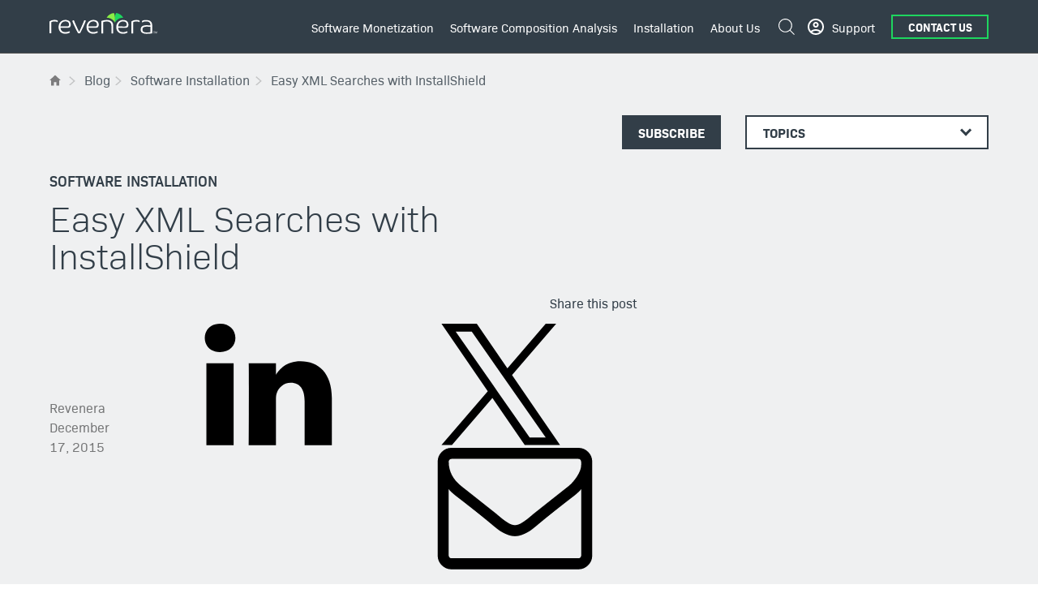

--- FILE ---
content_type: text/html; charset=UTF-8
request_url: https://www.revenera.com/blog/software-installation/easy-xml-searches-with-installshield/
body_size: 15934
content:
<!doctype html>

<html class="no-js"  lang="en-US">

<head>
  <meta charset="UTF-8"/>
  <meta name="viewport" content="width=device-width, initial-scale=1.0"/>
  <meta name="referrer" content="no-referrer-when-downgrade"/>

	
  <link rel="preload" as="font" href="https://www.revenera.com/blog/wp-content/themes/revenera-2022/assets/fonts/bio-sans/biosans-light-webfont.woff2" type="font/woff2" crossorigin="anonymous">
  <link rel="preload" as="font" href="https://www.revenera.com/blog/wp-content/themes/revenera-2022/assets/fonts/bio-sans/biosans-regular-webfont.woff2" type="font/woff2" crossorigin="anonymous">
  <link rel="preload" as="font" href="https://www.revenera.com/blog/wp-content/themes/revenera-2022/assets/fonts/bio-sans/biosans-semibold-webfont.woff2" type="font/woff2" crossorigin="anonymous">	
  <link rel="preload" as="font" href="https://www.revenera.com/blog/wp-content/themes/revenera-2022/assets/fonts/bio-sans/biosans-bold-webfont.woff2" type="font/woff2" crossorigin="anonymous">


	<title>Easy XML Searches with InstallShield | Revenera Blog</title>

<!-- The SEO Framework by Sybre Waaijer -->
<link rel="canonical" href="https://www.revenera.com/blog/software-installation/easy-xml-searches-with-installshield/" />
<meta name="description" content="InstallShield includes extensive XML functionality, including the ability to create and modify XML files on a user’s system. Below is an overview on how to use…" />
<meta property="og:type" content="article" />
<meta property="og:locale" content="en_US" />
<meta property="og:site_name" content="Revenera Blog" />
<meta property="og:title" content="Easy XML Searches with InstallShield | Revenera Blog" />
<meta property="og:description" content="InstallShield includes extensive XML functionality, including the ability to create and modify XML files on a user’s system. Below is an overview on how to use the System Search Wizard for Basic MSI…" />
<meta property="og:url" content="https://www.revenera.com/blog/software-installation/easy-xml-searches-with-installshield/" />
<meta property="og:image" content="https://resources.flexera.com/web/images/revenera-social-share.png" />
<meta property="article:published_time" content="2015-12-17T13:51:27+00:00" />
<meta property="article:modified_time" content="2023-05-09T16:04:57+00:00" />
<meta name="twitter:card" content="summary" />
<meta name="twitter:title" content="Easy XML Searches with InstallShield | Revenera Blog" />
<meta name="twitter:description" content="InstallShield includes extensive XML functionality, including the ability to create and modify XML files on a user’s system. Below is an overview on how to use the System Search Wizard for Basic MSI…" />
<meta name="twitter:image" content="https://resources.flexera.com/web/images/revenera-social-share.png" />
<script type="application/ld+json">{"@context":"https://schema.org","@graph":[{"@type":"WebSite","@id":"https://www.revenera.com/blog/#/schema/WebSite","url":"https://www.revenera.com/blog/","name":"Revenera Blog","alternateName":"Revenera","description":"Software Monetization, Installation, & SCA","inLanguage":"en-US","potentialAction":{"@type":"SearchAction","target":{"@type":"EntryPoint","urlTemplate":"https://www.revenera.com/blog/search/{search_term_string}/"},"query-input":"required name=search_term_string"}},{"@type":"WebPage","@id":"https://www.revenera.com/blog/software-installation/easy-xml-searches-with-installshield/","url":"https://www.revenera.com/blog/software-installation/easy-xml-searches-with-installshield/","name":"Easy XML Searches with InstallShield | Revenera Blog","description":"InstallShield includes extensive XML functionality, including the ability to create and modify XML files on a user’s system. Below is an overview on how to use…","inLanguage":"en-US","isPartOf":{"@id":"https://www.revenera.com/blog/#/schema/WebSite"},"breadcrumb":{"@type":"BreadcrumbList","@id":"https://www.revenera.com/blog/#/schema/BreadcrumbList","itemListElement":[{"@type":"ListItem","position":1,"item":"https://www.revenera.com/blog/","name":"Revenera Blog"},{"@type":"ListItem","position":2,"item":"https://www.revenera.com/blog/software-installation/","name":"Software Installation Development Blogs | Revenera"},{"@type":"ListItem","position":3,"name":"Easy XML Searches with InstallShield"}]},"potentialAction":{"@type":"ReadAction","target":"https://www.revenera.com/blog/software-installation/easy-xml-searches-with-installshield/"},"datePublished":"2015-12-17T13:51:27+00:00","dateModified":"2023-05-09T16:04:57+00:00","author":{"@type":"Person","@id":"https://www.revenera.com/blog/#/schema/Person/20904bfcd6aba13eff1f529ad6f40174","name":"Revenera"}}]}</script>
<!-- / The SEO Framework by Sybre Waaijer | 3.13ms meta | 0.09ms boot -->

<link rel='dns-prefetch' href='//www.revenera.com' />
<link rel="alternate" title="oEmbed (JSON)" type="application/json+oembed" href="https://www.revenera.com/blog/wp-json/oembed/1.0/embed?url=https%3A%2F%2Fwww.revenera.com%2Fblog%2Fsoftware-installation%2Feasy-xml-searches-with-installshield%2F" />
<link rel="alternate" title="oEmbed (XML)" type="text/xml+oembed" href="https://www.revenera.com/blog/wp-json/oembed/1.0/embed?url=https%3A%2F%2Fwww.revenera.com%2Fblog%2Fsoftware-installation%2Feasy-xml-searches-with-installshield%2F&#038;format=xml" />
<!-- www.revenera.com is managing ads with Advanced Ads 2.0.16 – https://wpadvancedads.com/ --><script id="reven-ready">
			window.advanced_ads_ready=function(e,a){a=a||"complete";var d=function(e){return"interactive"===a?"loading"!==e:"complete"===e};d(document.readyState)?e():document.addEventListener("readystatechange",(function(a){d(a.target.readyState)&&e()}),{once:"interactive"===a})},window.advanced_ads_ready_queue=window.advanced_ads_ready_queue||[];		</script>
		<style id='wp-img-auto-sizes-contain-inline-css' type='text/css'>
img:is([sizes=auto i],[sizes^="auto," i]){contain-intrinsic-size:3000px 1500px}
/*# sourceURL=wp-img-auto-sizes-contain-inline-css */
</style>
<style id='classic-theme-styles-inline-css' type='text/css'>
/*! This file is auto-generated */
.wp-block-button__link{color:#fff;background-color:#32373c;border-radius:9999px;box-shadow:none;text-decoration:none;padding:calc(.667em + 2px) calc(1.333em + 2px);font-size:1.125em}.wp-block-file__button{background:#32373c;color:#fff;text-decoration:none}
/*# sourceURL=/wp-includes/css/classic-themes.min.css */
</style>
<link rel='stylesheet' id='lazyload-video-css-css' href='https://www.revenera.com/blog/wp-content/plugins/lazy-load-for-videos/public/css/lazyload-shared.css' type='text/css' media='all' />
<style id='lazyload-video-css-inline-css' type='text/css'>
.entry-content a.lazy-load-youtube, a.lazy-load-youtube, .lazy-load-vimeo{ background-size: cover; }.titletext.youtube { display: none; }.lazy-load-div { background: url(https://www.revenera.com/blog/wp-content/plugins/lazy-load-for-videos//public/play-y-red.png) center center no-repeat; }.container-lazyload.preview-lazyload {
    position: absolute;
    top: 0;
    left: 0;
    width: 100%;
    height: 100%;
}
/*# sourceURL=lazyload-video-css-inline-css */
</style>
<link rel='stylesheet' id='site-css-css' href='https://www.revenera.com/blog/wp-content/themes/revenera-2022/assets/styles/style.css?v=3.77' type='text/css' media='all' />
		<style type="text/css" id="wp-custom-css">
			.yarpp-related a {font-weight:normal !important}		</style>
			<link rel="icon" href="https://www.revenera.com/blog/wp-content/themes/revenera-2022/assets/images/favicon.ico" sizes="any">
	<link rel="pingback" href="https://www.revenera.com/blog/xmlrpc.php">
	<link rel="alternate" type="application/rss+xml" title="Revenera Blog RSS Feed" href="https://www.revenera.com/blog/feed/" />

		<script>(function(w,d,s,l,i){w[l]=w[l]||[];w[l].push({'gtm.start':
	new Date().getTime(),event:'gtm.js'});var f=d.getElementsByTagName(s)[0],
	j=d.createElement(s),dl=l!='dataLayer'?'&l='+l:'';j.async=true;j.src=
	'https://www.googletagmanager.com/gtm.js?id='+i+dl;f.parentNode.insertBefore(j,f);
	})(window,document,'script','dataLayer','GTM-P9Z3WSV');</script>
	
<style id='global-styles-inline-css' type='text/css'>
:root{--wp--preset--aspect-ratio--square: 1;--wp--preset--aspect-ratio--4-3: 4/3;--wp--preset--aspect-ratio--3-4: 3/4;--wp--preset--aspect-ratio--3-2: 3/2;--wp--preset--aspect-ratio--2-3: 2/3;--wp--preset--aspect-ratio--16-9: 16/9;--wp--preset--aspect-ratio--9-16: 9/16;--wp--preset--color--black: #000000;--wp--preset--color--cyan-bluish-gray: #abb8c3;--wp--preset--color--white: #ffffff;--wp--preset--color--pale-pink: #f78da7;--wp--preset--color--vivid-red: #cf2e2e;--wp--preset--color--luminous-vivid-orange: #ff6900;--wp--preset--color--luminous-vivid-amber: #fcb900;--wp--preset--color--light-green-cyan: #7bdcb5;--wp--preset--color--vivid-green-cyan: #00d084;--wp--preset--color--pale-cyan-blue: #8ed1fc;--wp--preset--color--vivid-cyan-blue: #0693e3;--wp--preset--color--vivid-purple: #9b51e0;--wp--preset--gradient--vivid-cyan-blue-to-vivid-purple: linear-gradient(135deg,rgb(6,147,227) 0%,rgb(155,81,224) 100%);--wp--preset--gradient--light-green-cyan-to-vivid-green-cyan: linear-gradient(135deg,rgb(122,220,180) 0%,rgb(0,208,130) 100%);--wp--preset--gradient--luminous-vivid-amber-to-luminous-vivid-orange: linear-gradient(135deg,rgb(252,185,0) 0%,rgb(255,105,0) 100%);--wp--preset--gradient--luminous-vivid-orange-to-vivid-red: linear-gradient(135deg,rgb(255,105,0) 0%,rgb(207,46,46) 100%);--wp--preset--gradient--very-light-gray-to-cyan-bluish-gray: linear-gradient(135deg,rgb(238,238,238) 0%,rgb(169,184,195) 100%);--wp--preset--gradient--cool-to-warm-spectrum: linear-gradient(135deg,rgb(74,234,220) 0%,rgb(151,120,209) 20%,rgb(207,42,186) 40%,rgb(238,44,130) 60%,rgb(251,105,98) 80%,rgb(254,248,76) 100%);--wp--preset--gradient--blush-light-purple: linear-gradient(135deg,rgb(255,206,236) 0%,rgb(152,150,240) 100%);--wp--preset--gradient--blush-bordeaux: linear-gradient(135deg,rgb(254,205,165) 0%,rgb(254,45,45) 50%,rgb(107,0,62) 100%);--wp--preset--gradient--luminous-dusk: linear-gradient(135deg,rgb(255,203,112) 0%,rgb(199,81,192) 50%,rgb(65,88,208) 100%);--wp--preset--gradient--pale-ocean: linear-gradient(135deg,rgb(255,245,203) 0%,rgb(182,227,212) 50%,rgb(51,167,181) 100%);--wp--preset--gradient--electric-grass: linear-gradient(135deg,rgb(202,248,128) 0%,rgb(113,206,126) 100%);--wp--preset--gradient--midnight: linear-gradient(135deg,rgb(2,3,129) 0%,rgb(40,116,252) 100%);--wp--preset--font-size--small: 13px;--wp--preset--font-size--medium: 20px;--wp--preset--font-size--large: 36px;--wp--preset--font-size--x-large: 42px;--wp--preset--spacing--20: 0.44rem;--wp--preset--spacing--30: 0.67rem;--wp--preset--spacing--40: 1rem;--wp--preset--spacing--50: 1.5rem;--wp--preset--spacing--60: 2.25rem;--wp--preset--spacing--70: 3.38rem;--wp--preset--spacing--80: 5.06rem;--wp--preset--shadow--natural: 6px 6px 9px rgba(0, 0, 0, 0.2);--wp--preset--shadow--deep: 12px 12px 50px rgba(0, 0, 0, 0.4);--wp--preset--shadow--sharp: 6px 6px 0px rgba(0, 0, 0, 0.2);--wp--preset--shadow--outlined: 6px 6px 0px -3px rgb(255, 255, 255), 6px 6px rgb(0, 0, 0);--wp--preset--shadow--crisp: 6px 6px 0px rgb(0, 0, 0);}:where(.is-layout-flex){gap: 0.5em;}:where(.is-layout-grid){gap: 0.5em;}body .is-layout-flex{display: flex;}.is-layout-flex{flex-wrap: wrap;align-items: center;}.is-layout-flex > :is(*, div){margin: 0;}body .is-layout-grid{display: grid;}.is-layout-grid > :is(*, div){margin: 0;}:where(.wp-block-columns.is-layout-flex){gap: 2em;}:where(.wp-block-columns.is-layout-grid){gap: 2em;}:where(.wp-block-post-template.is-layout-flex){gap: 1.25em;}:where(.wp-block-post-template.is-layout-grid){gap: 1.25em;}.has-black-color{color: var(--wp--preset--color--black) !important;}.has-cyan-bluish-gray-color{color: var(--wp--preset--color--cyan-bluish-gray) !important;}.has-white-color{color: var(--wp--preset--color--white) !important;}.has-pale-pink-color{color: var(--wp--preset--color--pale-pink) !important;}.has-vivid-red-color{color: var(--wp--preset--color--vivid-red) !important;}.has-luminous-vivid-orange-color{color: var(--wp--preset--color--luminous-vivid-orange) !important;}.has-luminous-vivid-amber-color{color: var(--wp--preset--color--luminous-vivid-amber) !important;}.has-light-green-cyan-color{color: var(--wp--preset--color--light-green-cyan) !important;}.has-vivid-green-cyan-color{color: var(--wp--preset--color--vivid-green-cyan) !important;}.has-pale-cyan-blue-color{color: var(--wp--preset--color--pale-cyan-blue) !important;}.has-vivid-cyan-blue-color{color: var(--wp--preset--color--vivid-cyan-blue) !important;}.has-vivid-purple-color{color: var(--wp--preset--color--vivid-purple) !important;}.has-black-background-color{background-color: var(--wp--preset--color--black) !important;}.has-cyan-bluish-gray-background-color{background-color: var(--wp--preset--color--cyan-bluish-gray) !important;}.has-white-background-color{background-color: var(--wp--preset--color--white) !important;}.has-pale-pink-background-color{background-color: var(--wp--preset--color--pale-pink) !important;}.has-vivid-red-background-color{background-color: var(--wp--preset--color--vivid-red) !important;}.has-luminous-vivid-orange-background-color{background-color: var(--wp--preset--color--luminous-vivid-orange) !important;}.has-luminous-vivid-amber-background-color{background-color: var(--wp--preset--color--luminous-vivid-amber) !important;}.has-light-green-cyan-background-color{background-color: var(--wp--preset--color--light-green-cyan) !important;}.has-vivid-green-cyan-background-color{background-color: var(--wp--preset--color--vivid-green-cyan) !important;}.has-pale-cyan-blue-background-color{background-color: var(--wp--preset--color--pale-cyan-blue) !important;}.has-vivid-cyan-blue-background-color{background-color: var(--wp--preset--color--vivid-cyan-blue) !important;}.has-vivid-purple-background-color{background-color: var(--wp--preset--color--vivid-purple) !important;}.has-black-border-color{border-color: var(--wp--preset--color--black) !important;}.has-cyan-bluish-gray-border-color{border-color: var(--wp--preset--color--cyan-bluish-gray) !important;}.has-white-border-color{border-color: var(--wp--preset--color--white) !important;}.has-pale-pink-border-color{border-color: var(--wp--preset--color--pale-pink) !important;}.has-vivid-red-border-color{border-color: var(--wp--preset--color--vivid-red) !important;}.has-luminous-vivid-orange-border-color{border-color: var(--wp--preset--color--luminous-vivid-orange) !important;}.has-luminous-vivid-amber-border-color{border-color: var(--wp--preset--color--luminous-vivid-amber) !important;}.has-light-green-cyan-border-color{border-color: var(--wp--preset--color--light-green-cyan) !important;}.has-vivid-green-cyan-border-color{border-color: var(--wp--preset--color--vivid-green-cyan) !important;}.has-pale-cyan-blue-border-color{border-color: var(--wp--preset--color--pale-cyan-blue) !important;}.has-vivid-cyan-blue-border-color{border-color: var(--wp--preset--color--vivid-cyan-blue) !important;}.has-vivid-purple-border-color{border-color: var(--wp--preset--color--vivid-purple) !important;}.has-vivid-cyan-blue-to-vivid-purple-gradient-background{background: var(--wp--preset--gradient--vivid-cyan-blue-to-vivid-purple) !important;}.has-light-green-cyan-to-vivid-green-cyan-gradient-background{background: var(--wp--preset--gradient--light-green-cyan-to-vivid-green-cyan) !important;}.has-luminous-vivid-amber-to-luminous-vivid-orange-gradient-background{background: var(--wp--preset--gradient--luminous-vivid-amber-to-luminous-vivid-orange) !important;}.has-luminous-vivid-orange-to-vivid-red-gradient-background{background: var(--wp--preset--gradient--luminous-vivid-orange-to-vivid-red) !important;}.has-very-light-gray-to-cyan-bluish-gray-gradient-background{background: var(--wp--preset--gradient--very-light-gray-to-cyan-bluish-gray) !important;}.has-cool-to-warm-spectrum-gradient-background{background: var(--wp--preset--gradient--cool-to-warm-spectrum) !important;}.has-blush-light-purple-gradient-background{background: var(--wp--preset--gradient--blush-light-purple) !important;}.has-blush-bordeaux-gradient-background{background: var(--wp--preset--gradient--blush-bordeaux) !important;}.has-luminous-dusk-gradient-background{background: var(--wp--preset--gradient--luminous-dusk) !important;}.has-pale-ocean-gradient-background{background: var(--wp--preset--gradient--pale-ocean) !important;}.has-electric-grass-gradient-background{background: var(--wp--preset--gradient--electric-grass) !important;}.has-midnight-gradient-background{background: var(--wp--preset--gradient--midnight) !important;}.has-small-font-size{font-size: var(--wp--preset--font-size--small) !important;}.has-medium-font-size{font-size: var(--wp--preset--font-size--medium) !important;}.has-large-font-size{font-size: var(--wp--preset--font-size--large) !important;}.has-x-large-font-size{font-size: var(--wp--preset--font-size--x-large) !important;}
/*# sourceURL=global-styles-inline-css */
</style>
<link rel='stylesheet' id='yarppRelatedCss-css' href='https://www.revenera.com/blog/wp-content/plugins/yet-another-related-posts-plugin/style/related.css' type='text/css' media='all' />
</head>
		
<body class="wp-singular post-template-default single single-post postid-51 single-format-standard wp-theme-revenera-2022">
	   <noscript><iframe src="https://www.googletagmanager.com/ns.html?id=GTM-P9Z3WSV" height="0" width="0" style="display:none;visibility:hidden"></iframe></noscript>

	<header role="banner">
  <div class="wrapper">
    <div class="row">
      <div class="mobile-menu__top col-12 d-xl-none d-flex justify-content-between align-items-center">
        <div class="branding-mobile">
          <div id="block-revenera-branding">
            <a href="/" rel="home">
              <img src="https://www.revenera.com/blog/wp-content/themes/revenera-2022/assets/images/logo-revenera-rev.svg" alt="Home" />
           </a>
          </div>
        </div>
        <button class="btn-burger p-1 button-reset">
          <svg xmlns="http://www.w3.org/2000/svg" height="18" width="30">
            <path d="M0 0h30v2H0zm0 8h30v2H0zm0 8h30v2H0z" fill-rule="evenodd" />
          </svg>
        </button>
        <button class="btn-close p-1 button-reset">
          <svg xmlns="http://www.w3.org/2000/svg" height="23" width="23">
            <path d="M21.27 0l-9.923 9.924L1.421 0 0 1.421l9.926 9.924L.001 21.27l1.421 1.421 9.925-9.925 9.924 9.925 1.421-1.421-9.925-9.925 9.924-9.924z" fill="#231f20" fill-rule="evenodd" />
          </svg>
        </button>
      </div>
      <div class="mobile-menu col-12">
        <div class="mobile-menu__inner w-100 d-flex flex-column flex-xl-row justify-content-start justify-content-xl-end align-items-start align-items-xl-center">
          <div class="mobile-menu__first-part flex-xl-grow-1 d-block d-xl-flex justify-content-between align-items-xl-center">
            <div class="site-branding d-none d-xl-flex flex-column justify-content-center py-1">
              <div id="block-revenera-branding">
                <a href="/" rel="home">
                  <img src="https://www.revenera.com/blog/wp-content/themes/revenera-2022/assets/images/logo-revenera-rev.svg" alt="Home" />
               </a>
              </div>
            </div>
            <div class="search revenera-search-mobile d-flex d-xl-none flex-column justify-content-center">
              <div class="search-bar">
                <div class="searchunify-search-form" data-drupal-selector="searchunify-search-form" id="block-revenera-search-form-header">
                  <form action="" method="get" id="searchunify-search-form" accept-charset="UTF-8">
                    <div class="js-form-item form-item js-form-type-search form-item-searchstring js-form-item-searchstring form-no-label">
                      <label for="edit-searchstring" class="visually-hidden">Search</label>
                      <input
                        title="Enter the terms you wish to search for."
                        placeholder="Search"
                        data-drupal-selector="edit-searchstring"
                        type="search"
                        id="edit-searchstring"
                        name="searchString"
                        value=""
                        size="15"
                        maxlength="128"
                        class="form-search"
                      />
                    </div>
                    <input
                      autocomplete="off"
                      data-drupal-selector="form-ljlseyr1k5961s2pz-pdi46f3diyfh5khw7luvnxsk8"
                      type="hidden"
                      name="form_build_id"
                      value="form-Ljlseyr1k5961S2Pz_PDi46f3DIYFh5kHw7LuVnXsk8"
                    />
                    <input data-drupal-selector="edit-searchunify-search-form" type="hidden" name="form_id" value="searchunify_search_form" />
                    <div data-drupal-selector="edit-actions" class="form-actions js-form-wrapper form-wrapper" id="edit-actions">
                      <input data-drupal-selector="edit-submit" type="submit" id="edit-submit" value="Search" class="button js-form-submit form-submit" />
                    </div>
                  </form>
                </div>
              </div>
            </div>
            <div class="main-menu">
              <nav role="navigation" aria-labelledby="block-revenera-main-menu-menu" id="block-revenera-main-menu">
                <p class="visually-hidden" id="block-revenera-main-menu-menu">Main navigation</p>

                <ul class="menu-level-0">
                  <li class="has-child">
                    <a href="/software-monetization">Software Monetization <i class="chevron"></i></a>

                    <ul class="menu-level-1">
                      <li class="has-child">
                        <a href="/software-monetization/business-solutions" class="font-weight-bold" icon="icon-monetization-business">Business Solutions <i class="chevron"></i></a>

                        <ul class="menu-level-2">
                          <li>
                            <a href="/software-monetization/business-solutions/flexible-monetization-models">Flexible Monetization Models <i class="chevron"></i></a>
                          </li>
                          <li>
                            <a href="/software-monetization/business-solutions/monetize-iot">IoT Monetization <i class="chevron"></i></a>
                          </li>
                          <li>
                            <a href="/software-monetization/business-solutions/build-vs-buy">Build vs. Buy <i class="chevron"></i></a>
                          </li>
                          <li>
                            <a href="/software-monetization/business-solutions/saas-monetization">SaaS Monetization Strategies <i class="chevron"></i></a>
                          </li>
                          <li>
                            <a href="/software-monetization/business-solutions/iot-manage-and-protect-devices">Manage and Protect Devices <i class="chevron"></i></a>
                          </li>
                          <li>
                            <a href="/software-monetization/business-solutions/better-products-with-software-usage-analytics">
                              Build Better Products with Software Usage Analytics <i class="chevron"></i>
                           </a>
                          </li>
                          <li>
                            <a href="/software-monetization/business-solutions/turn-software-piracy-into-revenue">Turn Software Piracy into Revenue <i class="chevron"></i></a>
                          </li>
                          <li>
                            <a href="/software-monetization/industries" target="_self" title="Monetization Solutions by Industry">Monetization Solutions by Industry <i class="chevron"></i></a>
                          </li>
                        </ul>
                      </li>
                      <li class="has-child">
                        <a href="/software-monetization/products" class="font-weight-bold" icon="icon-monetization-products">Products <i class="chevron"></i></a>

                        <ul class="menu-level-2">
                          <li class="has-child">
                            <a href="/software-monetization/products/entitlement-management" class="subchild is-active" aria-current="page">Entitlement Management <i class="chevron"></i></a>

                            <ul class="menu-level-3">
                              <li>
                                <a href="/software-monetization/products/entitlement-management/flexnet-operations">FlexNet Operations <i class="chevron"></i></a>
                              </li>
                              <li>
                                <a href="/software-monetization/products/software-delivery-and-updates" class="subchild">Software Delivery and Updates <i class="chevron"></i></a>
                              </li>
                              <li>
                                <a href="/software-monetization/products/entitlement-management/monetization-analytics">Monetization Analytics <i class="chevron"></i></a>
                              </li>
                              <li>
                                <a href="/software-monetization/products/renewals-and-customer-growth" class="subchild">Renewals and Customer Growth <i class="chevron"></i></a>
                              </li>
                            </ul>
                          </li>
                                                    
                          <li>
                            <a href="/software-monetization/products/software-licensing" class="subchild">Software Licensing <i class="chevron"></i></a>                        
                          </li>
                          <li>
                            <a href="/software-monetization/products/software-licensing/dynamic-monetization">Dynamic Monetization <i class="chevron"></i></a>
                          </li>
                          <li>
                            <a href="/software-monetization/products/usage-intelligence" class="subchild">Usage Intelligence <i class="chevron"></i></a>
                          </li>
                          <li>
                            <a href="/software-monetization/products/compliance-intelligence" class="subchild">Compliance Intelligence <i class="chevron"></i></a>
                          </li>
                        </ul>
                      </li>
                      <li class="has-child">
                        <a href="/software-monetization/services-and-training" class="font-weight-bold" icon="icon-monetization-services">Services <i class="chevron"></i></a>

                        <ul class="menu-level-2">
                          <li>
                            <a href="/software-monetization/services-and-training/monetization-advisory-services">Monetization Advisory Services <i class="chevron"></i></a>
                          </li>
                          <li>
                            <a href="/software-monetization/services-and-training/implementation-services">Implementation Services <i class="chevron"></i></a>
                          </li>
                          <li>
                            <a href="/software-monetization/services-and-training/training">Training <i class="chevron"></i></a>
                          </li>
                          <li>
                            <a href="/software-monetization/services-and-training/cloud-transformation">Cloud Transformation <i class="chevron"></i></a>
                          </li>
                          <li>
                            <a href="/software-monetization/services-and-training/revenue-recovery-services">Revenue Recovery Services <i class="chevron"></i></a>
                          </li>
                        </ul>
                      </li>
                      <li class="sidecar has-child">
                        <a
                          href="/resources?category%5Bsoftware%20monetization%5D=software%20monetization"
                          class="font-weight-bold"
                          icon="icon-ressources"
                          target="_self"
                          title="Monetization Resources"
                          data-drupal-link-query='{"category":{"software monetization":"software monetization"}}'
                        >
                          Resources <i class="chevron"></i>
                       </a>

                        <ul class="menu-level-2">
                          <li>
                            <a href="https://path.revenera.com/getting-started-software-monetization?PFOVERLAY=TRUE">Getting Started with Software Monetization <i class="chevron"></i></a>
                          </li>
                          <li>
                            <a href="/blog/software-monetization/" target="_self">Blog <i class="chevron"></i></a>
                          </li>
                          <li>
                            <a
                              href="/resources?type%5Bcase-study%5D=case-study&amp;category%5Bsoftware%20monetization%5D=software%20monetization"
                              target="_self"
                              title="Software Monetization Case Studies"
                              data-drupal-link-query='{"category":{"software monetization":"software monetization"},"type":{"case-study":"case-study"}}'
                            >
                              Case Studies <i class="chevron"></i>
                           </a>
                          </li>
                          <li>
                            <a href="/resources?type%5Bdemo-trial%5D=demo-trial&amp;category%5Bsoftware%20monetization%5D=software%20monetization">
                              Demos &amp; Trials <i class="chevron"></i>
                           </a>
                          </li>
                          <li>
                            <a href="/software-monetization/glossary" target="_self">Glossary <i class="chevron"></i></a>
                          </li>
                          <li>
                            <a
                              href="/resources?type%5Bwebinar-event%5D=webinar-event&amp;category%5Bsoftware%20monetization%5D=software%20monetization"
                              target="_self"
                              data-drupal-link-query='{"category":{"software monetization":"software monetization"},"type":{"webinar-event":"webinar-event"}}'
                            >
                              Webinars &amp; Events <i class="chevron"></i>
                           </a>
                          </li>
                          <li>
                            <a
                              href="/resources?type%5Bwhite-paper-industry-report%5D=white-paper-industry-report&amp;category%5Bsoftware%20monetization%5D=software%20monetization"
                              target="_self"
                              data-drupal-link-query='{"category":{"software monetization":"software monetization"},"type":{"white-paper-industry-report":"white-paper-industry-report"}}'
                            >
                              White Papers &amp; Reports <i class="chevron"></i>
                           </a>
                          </li>
                        </ul>
                      </li>
                    </ul>
                  </li>
                  <li class="has-child">
                    <a href="/software-composition-analysis">Software Composition Analysis <i class="chevron"></i></a>

                    <ul class="menu-level-1">
                      <li class="has-child">
                        <a href="/software-composition-analysis/business-solutions" class="font-weight-bold" icon="icon-software-business">Business Solutions <i class="chevron"></i></a>

                        <ul class="menu-level-2">
                          <li>
                            <a href="/software-composition-analysis/business-solutions/bill-of-materials">The Software Bill of Materials (SBOM) <i class="chevron"></i></a>
                          </li>
                          <li>
                            <a href="/software-composition-analysis/business-solutions/shift-left-automate-compliance-checks">Shift-Left and Automate Compliance Checks <i class="chevron"></i></a>
                          </li>
                          <li>
                            <a href="/software-composition-analysis/business-solutions/open-source-license-compliance">Open Source Software License Compliance <i class="chevron"></i></a>
                          </li>
                          <li>
                            <a href="/software-composition-analysis/business-solutions/open-source-vulnerability-management">Open Source Vulnerability Management <i class="chevron"></i></a>
                          </li>
                        </ul>
                      </li>
                      <li class="has-child">
                        <a href="/software-composition-analysis/products" class="font-weight-bold" icon="icon-software-products">Products <i class="chevron"></i></a>

                        <ul class="menu-level-2">
                          <li>
                            <a href="/software-composition-analysis/products/sbom-insights">SBOM Management <i class="chevron"></i></a>
                          </li>
                          <li>
                            <a href="/software-composition-analysis/products/flexnet-code-insight" class="subchild">Scan and Analysis <i class="chevron"></i></a>
                          </li>
                          <li>
                            <a href="/software-composition-analysis/products/oss-inspector">OSS Inspector Plugin <i class="chevron"></i></a>
                          </li>
                        </ul>
                      </li>
                      <li class="has-child">
                        <a href="/software-composition-analysis/open-source-audits" class="font-weight-bold" icon="icon-software-services">Open Source Audits <i class="chevron"></i></a>

                        <ul class="menu-level-2">
                          <li>
                            <a href="/software-composition-analysis/open-source-audits#areas">Service Areas <i class="chevron"></i></a>
                          </li>
                        </ul>
                      </li>
                      <li class="sidecar has-child">
                        <a
                          href="/resources?category%5Bsoftware%20composition%20analysis%5D=software%20composition%20analysis"
                          class="font-weight-bold"
                          icon="icon-ressources"
                          target="_self"
                          title="SCA Resources"
                          data-drupal-link-query='{"category":{"software composition analysis":"software composition analysis"}}'
                        >
                          Resources <i class="chevron"></i>
                       </a>

                        <ul class="menu-level-2">
                          <li>
                            <a href="https://path.revenera.com/c/everything-your-busi?x=Vuj5OO&amp;PFOVERLAY=TRUE">Getting Started with SBOMs <i class="chevron"></i></a>
                          </li>
                          <li>
                            <a href="/blog/software-composition-analysis/" target="_self" title="SCA Blog">Blog <i class="chevron"></i></a>
                          </li>
                          <li>
                            <a href="/software-composition-analysis/glossary">Glossary <i class="chevron"></i></a>
                          </li>
                          <li>
                            <a
                              href="/resources?type%5Bvideo%5D=video&amp;category%5Bsoftware%20composition%20analysis%5D=software%20composition%20analysis"
                              target="_self"
                              title="SCA Podcasts and Videos"
                              data-drupal-link-query='{"category":{"software composition analysis":"software composition analysis"},"type":{"video":"video"}}'
                            >
                              Podcasts &amp; Videos <i class="chevron"></i>
                           </a>
                          </li>
                          <li>
                            <a
                              href="/resources?type%5Bwebinar-event%5D=webinar-event&amp;category%5Bsoftware%20composition%20analysis%5D=software%20composition%20analysis"
                              target="_self"
                              title="SCA Webinars and Events"
                              data-drupal-link-query='{"category":{"software composition analysis":"software composition analysis"},"type":{"webinar-event":"webinar-event"}}'
                            >
                              Webinars &amp; Events <i class="chevron"></i>
                           </a>
                          </li>
                          <li>
                            <a
                              href="/resources?type%5Bwhite-paper-industry-report%5D=white-paper-industry-report&amp;category%5Bsoftware%20composition%20analysis%5D=software%20composition%20analysis"
                              target="_self"
                              title="SCA White Papers and Reports"
                              data-drupal-link-query='{"category":{"software composition analysis":"software composition analysis"},"type":{"white-paper-industry-report":"white-paper-industry-report"}}'
                            >
                              White Papers &amp; Reports <i class="chevron"></i>
                           </a>
                          </li>
                        </ul>
                      </li>
                    </ul>
                  </li>
                  <li class="has-child">
                    <a href="/install">Installation <i class="chevron"></i></a>

                    <ul class="menu-level-1">
                      <li class="has-child">
                        <a href="/install/products" class="font-weight-bold" icon="icon-installation-products">Products <i class="chevron"></i></a>

 <ul class="menu-level-2">
  <li class="has-child">
    <a href="/install/products/installshield" class="subchild">InstallShield <i class="chevron"></i> </a>
    <ul class="menu-level-3">
      <li>
        <a href="/install/products/installshield/installshield-compare-editions" class="subchild">Compare Editions <i class="chevron"></i> </a>
      </li>
      <li>
        <a href="/install/products/installshield/pricing">Pricing <i class="chevron"></i> </a>
      </li>
      <li>
        <a href="https://info.revenera.com/IS-EVAL-InstallShield-Professional">Free Trial <i class="chevron"></i> </a>
      </li>
    </ul>
  </li>
  <li class="has-child">
    <a href="/install/products/installanywhere" class="subchild">InstallAnywhere <i class="chevron"></i> </a>
    <ul class="menu-level-3">
      <li>
        <a href="https://info.revenera.com/is-eval-installanywhere?lead_source=Website%20Visitor&amp;id=pricing">Free Trial <i class="chevron"></i> </a>
      </li>
      <li>
        <a href="https://www.revenera.com/install/products/installanywhere/pricing">Pricing <i class="chevron"></i> </a>
      </li>
    </ul>
  </li>
</ul>

                      </li>
                      <li class="has-child">
                        <a href="/install/services-and-training" class="font-weight-bold" icon="icon-installation-services">Services <i class="chevron"></i></a>

                        <ul class="menu-level-2">
                          <li>
                            <a href="/install/services-and-training/installation-training" class="subchild">InstallShield Training <i class="chevron"></i></a>
                          </li>
                          <li>
                            <a href="/install/services-and-training/installshield-microconsulting" class="subchild">
                              InstallShield MicroConsulting | Expert Setup Assistance <i class="chevron"></i>
                           </a>
                          </li>
                          <li>
                            <a href="/install/services-and-training/installation-design-and-development" class="subchild">Design &amp; Development Consulting <i class="chevron"></i></a>
                          </li>
                        </ul>
                      </li>
                      <li class="sidecar has-child">
                        <a
                          href="/resources?category%5Binstallation%5D=installation"
                          class="font-weight-bold"
                          icon="icon-ressources"
                          target="_self"
                          title="Installation Resources"
                          data-drupal-link-query='{"category":{"installation":"installation"}}'
                        >
                          Resources <i class="chevron"></i>
                       </a>

                        <ul class="menu-level-2">
                          <li>
                            <a href="/blog/software-installation/" target="_self" title="Installation Blog">Blog <i class="chevron"></i></a>
                          </li>
                          <li>
                            <a
                              href="/resources?type%5Bcase-study%5D=case-study&amp;category%5Binstallation%5D=installation"
                              target="_self"
                              title="Installation Case Studies"
                              data-drupal-link-query='{"category":{"installation":"installation"},"type":{"case-study":"case-study"}}'
                            >
                              Case Studies <i class="chevron"></i>
                           </a>
                          </li>
                          <li>
                            <a
                              href="/resources?type%5Bwebinar-event%5D=webinar-event&amp;category%5Binstallation%5D=installation"
                              target="_self"
                              title="Installation Webinars and Events"
                              data-drupal-link-query='{"category":{"installation":"installation"},"type":{"webinar-event":"webinar-event"}}'
                            >
                              Webinars &amp; Events <i class="chevron"></i>
                           </a>
                          </li>
                          <li>
                            <a
                              href="/resources?type%5Bwhite-paper-industry-report%5D=white-paper-industry-report&amp;category%5Binstallation%5D=installation"
                              target="_self"
                              title="Installation Whitepapers and Reports"
                              data-drupal-link-query='{"category":{"installation":"installation"},"type":{"white-paper-industry-report":"white-paper-industry-report"}}'
                            >
                              White Papers &amp; Reports <i class="chevron"></i>
                           </a>
                          </li>
                        </ul>
                      </li>
                    </ul>
                  </li>
                  <li class="direction-column has-child">
                    <a href="/about-us">About Us <i class="chevron"></i></a>

                    <ul class="menu-level-1">
                      <li>
                        <a href="/about-us" class="font-weight-bold" icon="icon-about-us">About Us <i class="chevron"></i></a>
                      </li>
                      <li>
                        <a href="/about-us/leadership">Leadership <i class="chevron"></i></a>
                      </li>
                      <li>
                        <a href="/about-us/press-center">Media/Press Center <i class="chevron"></i></a>
                      </li>
                      <li>
                        <a href="/about-us/partners">Partners <i class="chevron"></i></a>
                      </li>
                      <li>
                        <a href="/about-us/environmental-social-governance" title="Environmental, Social, and Governance">Environmental, Social, and Governance <i class="chevron"></i></a>
                      </li>
                      <li>
                        <a href="/about-us/careers">Careers <i class="chevron"></i></a>
                      </li>
                      <li>
                        <a href="/about-us/diversity">Belonging and inclusion <i class="chevron"></i></a>
                      </li>
                      <li>
                        <a href="/about-us/contact-us">Contact Us <i class="chevron"></i></a>
                      </li>
                    </ul>
                  </li>
                </ul>
              </nav>
            </div>
          </div>

          <div class="mobile-menu__second-part d-xl-flex flex-column flex-xl-row justify-content-end">
            <div class="search revenera-search-desktop d-none d-xl-flex flex-column justify-content-center">
              <button>
                <svg xmlns="http://www.w3.org/2000/svg" id="icon-nav-search" viewBox="0 0 512 512">
                  <path
                    d="M367.971 63.261c81.156 81.184 84.2 210.348 9.134 295.132L510 491.337 489.336 512 356.163 379.073l-2.398 2.044c-84.769 71.08-210.794 66.74-290.526-13.018-84.319-84.348-84.319-220.49 0-304.838 84.32-84.348 220.413-84.348 304.732 0zm-21.722 20.983c-73.39-73.583-190.27-73.583-263.66 0-72.031 72.222-73.39 190.773 0 264.357 73.39 73.584 190.27 73.584 263.66 0 72.03-72.221 73.39-190.773 0-264.357z"
                  />
                </svg>
                <svg xmlns="http://www.w3.org/2000/svg" id="icon-nav-search-close" viewBox="0 0 512 512">
                  <path d="M479.9,0L256,223.9L32.1,0L0,32.1L224,256L0,479.9L32.1,512L256,288.1L479.9,512l32.1-32.1L288.1,256L512,32.1L479.9,0z" />
                </svg>
              </button>
              <div class="search-bar">
                <div class="searchunify-search-form" data-drupal-selector="searchunify-search-form" id="block-revenera-search-form-header">
                  <form action="" method="get" id="searchunify-search-form" accept-charset="UTF-8">
                    <div class="js-form-item form-item js-form-type-search form-item-searchstring js-form-item-searchstring form-no-label">
                      <label for="edit-searchstring" class="visually-hidden">Search</label>
                      <input
                        title="Enter the terms you wish to search for."
                        placeholder="Search"
                        data-drupal-selector="edit-searchstring"
                        type="search"
                        id="edit-searchstring"
                        name="searchString"
                        value=""
                        size="15"
                        maxlength="128"
                        class="form-search"
                      />
                    </div>
                    <input
                      autocomplete="off"
                      data-drupal-selector="form-ljlseyr1k5961s2pz-pdi46f3diyfh5khw7luvnxsk8"
                      type="hidden"
                      name="form_build_id"
                      value="form-Ljlseyr1k5961S2Pz_PDi46f3DIYFh5kHw7LuVnXsk8"
                    />
                    <input data-drupal-selector="edit-searchunify-search-form" type="hidden" name="form_id" value="searchunify_search_form" />
                    <div data-drupal-selector="edit-actions" class="form-actions js-form-wrapper form-wrapper" id="edit-actions">
                      <input data-drupal-selector="edit-submit" type="submit" id="edit-submit" value="Search" class="button js-form-submit form-submit" />
                    </div>
                  </form>
                </div>
              </div>
            </div>

          <div class="external-links d-flex flex-column justify-content-center pb-1 pb-xl-0">
            <nav role="navigation" aria-labelledby="block-externallink-2-menu" id="block-externallink-2">
							
							<div class="external-links d-flex flex-column justify-content-center pb-1 pb-xl-0">
								<nav role="navigation" aria-labelledby="block-externallink-2-menu" id="block-externallink-2">
									<ul class="menu-level-0">
										<li class="has-child">
											<span class="has-child__toggle d-md-none"></span>
											<span>Support</span>
											<ul class="menu-level-1">
												<li>
													<a href="https://community.revenera.com/s/support-hub?ref=nav" target="_blank">Support portal</a>
												</li>
												<li>
													<a href="https://community.revenera.com/s/?ref=nav" target="_blank">Revenera Community</a>
												</li>
												<li>
													<a href="https://docs.revenera.com?ref=nav" target="_blank">Product documentation</a>
												</li>
											</ul>
										</li>
									</ul>
								</nav>
							</div>
              
            </nav>
          </div>

            <div class="phone_mobile mx-1 d-xl-none">
              <div id="block-header-phone-mobile">
                <div class="phone">
                  <a href="tel: +1.800.374.4353" target="_blank" class="btn btn--green btn--small">+1.800.374.4353</a>
                </div>
              </div>
            </div>

            <div class="contact-us d-flex flex-column justify-content-center pr-0 pb-2 pb-xl-0">
              <div class="contact-us">
                <a class="btn btn-outline--green btn--small" href="/about-us/contact-us">Contact Us</a>
              </div>
            </div>
          </div>
        </div>
      </div>
    </div>
  </div>
</header>
<div class="layout-overlay"></div>


<style>
	.sitewide-alert {
		padding-block:1rem;
		background: linear-gradient(90deg,#b52ce7 0%,#5b23ff 100%);
	}
	.sitewide-alert .wrapper {
		display: grid;
		align-items: center;
		grid-template-columns: auto 3fr auto;
		gap: 2rem;
		
		display: flex;
		align-items: center;
		justify-content: center;
		grid-gap: 60px;
		gap: 60px;
	}
	.alert__image {
		max-width: 50px !important;
		max-height: 50px !important; 
		height: auto;
	}	
	.alert__message {
		text-align: center;
		font-size: 15px;
		color: white;
	}
	.alert__link .btn--small {
		font-size: 14px;
	}
	.alert__link .btn--small .btn__side {
		padding-inline: 20px; 
		white-space: nowrap;
	}
</style>

	
	
	<article id="post-51" class="post-51 post type-post status-publish format-standard hentry category-software-installation" role="article" itemscope itemtype="http://schema.org/BlogPosting">
	
		
<div class="f1-hero">
		    <div class="f1hero f1hero--has-breadcrumbs f1hero--has-children-1 u-mt-0 u-mb-0">
        <div class="f1hero__bg f1hero__bg-mobile" style="background-image: url('https://www.revenera.com/blog/wp-content/themes/revenera-2022/assets/images/bg/bg-midgray.svg');"></div>
        <div class="f1hero__bg f1hero__bg-desktop" style="background-image: url('https://www.revenera.com/blog/wp-content/themes/revenera-2022/assets/images/bg/bg-midgray.svg');"></div>
        <div class="wrapper">
            <div class="f1hero__inner">
                <div class="breadcrumbs">
                    <ol class="breadcrumbs__list" itemscope="" itemtype="https://schema.org/BreadcrumbList">
                        <li class="breadcrumbs__item" itemprop="itemListElement" itemscope="" itemtype="https://schema.org/ListItem">
                            <a class="breadcrumbs__link" href="/" itemprop="item" typeof="WebPage" aria-label="Flexera Home" title="Flexera Home">
                                <span itemprop="name" style="display: none;">Home</span>
                                <svg class="f1footer__icon breadcrumbs__icon">
                                    <use xlink:href="https://www.revenera.com/blog/wp-content/themes/revenera-2022/assets/images/icons/icons.svg#icon-nav-home"></use>
                                </svg>
                            </a>
                            <meta itemprop="position" content="1" />
                        </li>
                        <li class="breadcrumbs__item" itemprop="itemListElement" itemscope="" itemtype="https://schema.org/ListItem">
                            <a class="breadcrumbs__link" href="/blog/" itemprop="item" typeof="WebPage"><span itemprop="name">Blog</span></a>
                            <meta itemprop="position" content="2" />
                        </li>
                        <li class="breadcrumbs__item" itemprop="itemListElement" itemscope="" itemtype="https://schema.org/ListItem">
                            <a class="breadcrumbs__link" href="https://www.revenera.com/blog/software-installation/" itemprop="item" typeof="WebPage"><span itemprop="name">Software Installation</span></a>
                            <meta itemprop="position" content="3" />
                        </li>
                        <li class="breadcrumbs__item" itemprop="itemListElement" itemscope="" itemtype="https://schema.org/ListItem">
                            <span itemprop="name">Easy XML Searches with InstallShield</span>
                            <meta itemprop="position" content="4" />
                        </li>                        
                    </ol>
                </div>
                <div class="f1hero__siteid">
                    <div class="f1hero__siteid__title">
                                            </div>
                    <div class="f1hero__siteid__menus">                        
												<div>
		<button class="btn btn--zeta btn--inverse btn--medium btn-subscribe" data-micromodal-trigger="subscribeModal" >
				<span class="btn__content">
						<span class="btn__side btn__side--alpha">Subscribe</span>
						<span class="btn__side btn__side--beta">Subscribe</span>
				</span>
		</button>
</div>
												<div class="blogmenu--wrapper">
	<div class="blogmenu">
			<div class="blogmenu__trigger">
					<span>Topics</span>
					<div class="blogmenu--arrow"></div>
			</div>
			<div class="blogmenu--options u-box-shadow">
					<span class="blogmenu--option" data-slug="software-monetization">Software Monetization</span>
					<span class="blogmenu--option" data-slug="software-composition-analysis">Software Composition Analysis</span>
					<span class="blogmenu--option" data-slug="software-installation">Software Installation</span>
			</div>
	</div>
</div>
                    </div>
                </div>

                <div class="f1hero__main">
                    <div class="f1hero__main__content">
                        <p class="eyebrow"><a href="https://www.revenera.com/blog/software-installation/">Software Installation</a></p>
                        <h1 class="t-h2" itemprop="headline">Easy XML Searches with InstallShield</h1>
                            
<div class="f1hero__byline">

		    			
	<div class="author-date">

		<div class="byline-author t-p1" itemprop="author" itemscope itemtype="https://schema.org/Person">
																<span itemprop="name">Revenera</span>
									</div>

							<div class="byline-date t-p1" content="2015-12-17T07:51:27-06:00" itemprop="datePublished">December 17, 2015</div>
		
	</div>

		<div class="byline-icons">
		<p>Share this post</p>
		<div class="byline-icons__icons">
<a href="https://www.linkedin.com/shareArticle?mini=true&amp;url=https%3A%2F%2Fwww.revenera.com%2Fblog%2Fsoftware-installation%2Feasy-xml-searches-with-installshield%2F&amp;title=Easy%20XML%20Searches%20with%20InstallShield&amp;source=https%3A%2F%2Fwww.revenera.com%2Fblog%2Fsoftware-installation%2Feasy-xml-searches-with-installshield%2F" target="_blank" rel="noopener noreferrer" aria-label="Share on LinkedIn">
	<svg><use xlink:href="https://www.revenera.com/blog/wp-content/themes/revenera-2022/assets/images/icons/icons.svg#icon-linkedin"></use></svg>
</a>
<a href="https://twitter.com/intent/tweet?source=https%3A%2F%2Fwww.revenera.com%2Fblog%2Fsoftware-installation%2Feasy-xml-searches-with-installshield%2F&amp;text=Easy%20XML%20Searches%20with%20InstallShield%20https%3A%2F%2Fwww.revenera.com%2Fblog%2Fsoftware-installation%2Feasy-xml-searches-with-installshield%2F"  target="_blank" rel="noopener noreferrer"  aria-label="Share on Twitter">
	<svg><use xlink:href="https://www.revenera.com/blog/wp-content/themes/revenera-2022/assets/images/icons/icons.svg#icon-twitter"></use></svg>
</a>
<a href="mailto:?subject=Easy%20XML%20Searches%20with%20InstallShield&amp;body=Easy%20XML%20Searches%20with%20InstallShield%0Ahttps%3A%2F%2Fwww.revenera.com%2Fblog%2Fsoftware-installation%2Feasy-xml-searches-with-installshield%2F%0A%0A" aria-label="Share via Email">
	<svg><use xlink:href="https://www.revenera.com/blog/wp-content/themes/revenera-2022/assets/images/icons/icons.svg#icon-mail"></use></svg>
</a>
</div>
	</div>

</div>

										</div>
										 

                </div>
            </div>
        </div>
    </div>
</div>

		<div class="block-single-post wrapper wrapper--beta u-mt-9">
			<main class="rich-text single-post">
				
		<div itemprop="publisher" itemscope itemtype="https://schema.org/Organization">
		<div itemprop="logo" itemscope itemtype="https://schema.org/ImageObject">
			<img src="https://www.revenera.com/blog/wp-content/themes/revenera-2022/assets/images/logo-revenera.png" style="display:none;" loading="lazy" alt="Revenera logo" />
			<meta itemprop="url" content="https://www.revenera.com/blog/wp-content/themes/revenera-2022/assets/images/logo-revenera.png">
			<meta itemprop="width" content="510">
			<meta itemprop="height" content="128">
		</div>
		<meta itemprop="name" content="Flexera">
	</div>    	
	
							
  <div class="entry-content" itemprop="text">
 		<p>InstallShield includes extensive XML functionality, including the ability to create and modify XML files on a user&#8217;s system. Below is an overview on how to use the System Search Wizard for Basic MSI projects to search for an XML file and read data from it. Consider the contents of a file called Repositories.xml from the Repositories subdirectory of InstallShield:</p><div class="reven-is-ad-placement" id="reven-3125564672"><div class="product-promo">
<p><img decoding="async" class="alignnone size-full wp-image-15526" src="https://www.revenera.com/blog/wp-content/uploads/2022/08/icon-install-1.png" alt="" width="173" height="192" /></p>
<div class="product-promo--left">
<div class="product-promo--heading">
<h3 class="heading--text">InstallShield</h3>
</div>
<p>Create native MSIX packages, build clean installs, and build installations in the cloud with InstallShield from Revenera.</p>
</div>
<div class="product-promo--right"><a class="product-promo--cta button" href="https://www.revenera.com/install/products/installshield">Learn More</a></div>
</div>
</div>
<p>&lt;?xml version=&#8221;1.0&#8243; encoding=&#8221;utf-8&#8243;?&gt;<br />
&lt;Repositories&gt;<br />
&lt;Repository Key=&#8221;Local&#8221; DisplayName=&#8221;Local&#8221;<br />
Description=&#8221;This is your repository where you can store elements on your system only.&#8221;<br />
Path=&#8221;C:My InstallShield 10.5 ProjectsLocalRepositoryrepo.xml&#8221;<br />
Local=&#8221;1&#8243;/&gt;<br />
&lt;Repository Key=&#8221;Network&#8221; DisplayName=&#8221;Network Repository&#8221;<br />
Description=&#8221;Exported project elements for use in multiple projects.&#8221;<br />
Path=&#8221;ServerEverybodySharedElementsrepo.xml&#8221; Local=&#8221;0&#8243;/&gt;<br />
&lt;/Repositories&gt;</p>
<p>Suppose you want to read the Path attribute from the Repository element that has its DisplayName attribute set to &#8220;Local.” To set up the search, do the following:</p>
<ol>
<li>Launch the System Search Wizard by visiting the System Search view, right-clicking in the System Search list, and selecting Add</li>
<li>Select the search type &#8220;XML file value&#8221;</li>
<li>In the Details panel, specify the name and location of the XML file. When specifying the location of the file, use the Browse for Directory panel.</li>
<li>In the Data panel, specify the information you want to read from the XML file, if it is found. The data is specified using XPath syntax.</li>
<li>Lastly, specify the name of a public property in which to store the search results. You can use the value of the search property in any way appropriate for your project.</li>
</ol>
<p>&nbsp;</p>
<p><em><a href="https://www.revenera.com/install/products/installshield" target="_self" rel="noopener noreferrer">InstallShield®</a> is the world&#8217;s leading Windows installation development solution. InstallShield is designed to enable development teams to be more agile, collaborative and flexible when building reliable InstallScript and <a href="https://www.revenera.com/install/products/installshield/installshield-tips-tricks/windows-installer">Windows Installer</a> MSI installations for desktop, server, Web, virtual and traditional applications. The software installer of choice for today&#8217;s sophisticated application producers, InstallShield is the only software installer that can directly convert MSIs to Microsoft App-V virtual packages. Get your <a href="https://www.revenera.com/resources?type%5Bdemo-trial%5D=demo-trial#installshield" target="_self" rel="noopener noreferrer">free trial of InstallShield</a> today or <a href="https://www.revenera.com/about-us/contact-us" target="_self" rel="noopener noreferrer">contact us</a> for more information.</em></p>
<p><em><a href="https://www.revenera.com/install/products/installanywhere" target="_self" rel="noopener noreferrer">InstallAnywhere</a> is the leading multiplatform development solution for application producers who need to deliver a professional and consistent cross installation experience for physical, virtual and cloud environments. From a single project file and build environment, InstallAnywhere creates reliable installations for on-premises platforms – Windows, Linux, Apple OS X, Solaris, AIX , HP-UX, and IBM iSeries – and enables you to take existing and new software products to a virtual and cloud infrastructure and build Docker containers.  Get your <a href="https://www.revenera.com/resources?type%5Bdemo-trial%5D=demo-trial#installanywhere" target="_self" rel="noopener noreferrer">free trial of InstallAnywhere</a> or <a href="https://www.revenera.com/about-us/contact-us" target="_self" rel="noopener noreferrer">contact us</a> for more information.</em></p>
<p>&nbsp;</p>
<p>&nbsp;</p>
<div class='yarpp yarpp-related yarpp-related-website yarpp-template-list'>
<!-- YARPP List -->
<fieldset class="learn-more-fieldset" style="margin-top:5rem"><legend>Related posts:</legend><ul>
<li><a href="https://www.revenera.com/blog/software-composition-analysis/software-security-and-compliance-predictions/" rel="bookmark" title="2024 Software Security and Compliance Predictions">2024 Software Security and Compliance Predictions</a></li>
<li><a href="https://www.revenera.com/blog/software-monetization/software-licensing-models-types/" rel="bookmark" title="Software Licensing Models: Your Complete Guide">Software Licensing Models: Your Complete Guide</a></li>
<li><a href="https://www.revenera.com/blog/software-installation/are-outdated-software-installers-putting-your-business-at-risk/" rel="bookmark" title="Are Outdated Software Installers Putting Your Business at Risk?">Are Outdated Software Installers Putting Your Business at Risk?</a></li>
<li><a href="https://www.revenera.com/blog/software-monetization/software-piracy-stat-watch/" rel="bookmark" title="Software Piracy Statistics &#8211; 2025 Outlook">Software Piracy Statistics &#8211; 2025 Outlook</a></li>
</ul></fieldset>
</div>
	</div>
						

				</main>
		</div>
	
	</article>
	
		

<div class="block-footer-related cardgroup-related u-mt-10">
  <div class="wrapper">
    <div class="u-mt-8 u-mb-9">

      <h3 class="t-h3">Want to know more?</h3>
      <p class="t-p0 u-mt-1" style="max-width:725px">
        Technology is evolving rapidly—and it's important to stay on top of the latest trends and critical insights.
        Check out the latest resources related to Software Installation below.		
      </p>
				
      <div class="grid d-grid--columns2 t-grid--columns1 u-mt-6">

        
<div class="card" id="post-15926" role="article">
		<div class="card__hero">
      <a href="https://www.revenera.com/blog/software-installation/32-bit-vs-64-bit-installers/" rel="bookmark" title="32-bit vs 64-bit Installers: A Supplier’s Guide">
		        				<img src="https://www.revenera.com/blog/wp-content/themes/revenera-2022/assets/images/related-cards/thumb-blog.png" alt="32-bit vs 64-bit Installers: A Supplier’s Guide" loading="lazy" width="125" height="124" />      
            </a>
		</div>
		<div class="card__content">
				<p class="eyebrow card__content__topic">Software Installation</p>
				<h2 class="card__content__title">
					<a href="https://www.revenera.com/blog/software-installation/32-bit-vs-64-bit-installers/" rel="bookmark" title="32-bit vs 64-bit Installers: A Supplier’s Guide">
    								
		  				32-bit vs 64-bit Installers: A Supplier’s Guide		  				
    								
					</a>
				</h2>
									<p class="card__content__date">January 7, 2026</p>
								
						</div>
</div>


<div class="card" id="post-15516" role="article">
		<div class="card__hero">
      <a href="https://www.revenera.com/blog/software-installation/how-organizations-are-migrating-software-installations-to-the-cloud/" rel="bookmark" title="How Organizations Are Migrating Software Installations to the Cloud">
		        				<img src="https://www.revenera.com/blog/wp-content/themes/revenera-2022/assets/images/related-cards/thumb-blog.png" alt="How Organizations Are Migrating Software Installations to the Cloud" loading="lazy" width="125" height="124" />      
            </a>
		</div>
		<div class="card__content">
				<p class="eyebrow card__content__topic">Software Installation</p>
				<h2 class="card__content__title">
					<a href="https://www.revenera.com/blog/software-installation/how-organizations-are-migrating-software-installations-to-the-cloud/" rel="bookmark" title="How Organizations Are Migrating Software Installations to the Cloud">
    								
		  				How Organizations Are Migrating Software Installations to the Cloud		  				
    								
					</a>
				</h2>
									<p class="card__content__date">October 17, 2025</p>
								
						</div>
</div>


<div class="card" id="post-9996" role="article">
		<div class="card__hero">
      <a href="https://www.revenera.com/blog/software-installation/reveneras-software-installation-solutions-win-componentsource-awards/" rel="bookmark" title="Revenera&#8217;s Software Installation Solutions win ComponentSource® Awards 2025">
		        				<img src="https://www.revenera.com/blog/wp-content/themes/revenera-2022/assets/images/related-cards/thumb-blog.png" alt="Revenera&#8217;s Software Installation Solutions win ComponentSource® Awards 2025" loading="lazy" width="125" height="124" />      
            </a>
		</div>
		<div class="card__content">
				<p class="eyebrow card__content__topic">Software Installation</p>
				<h2 class="card__content__title">
					<a href="https://www.revenera.com/blog/software-installation/reveneras-software-installation-solutions-win-componentsource-awards/" rel="bookmark" title="Revenera&#8217;s Software Installation Solutions win ComponentSource® Awards 2025">
    								
		  				Revenera&#8217;s Software Installation Solutions win ComponentSource® Awards 2025		  				
    								
					</a>
				</h2>
									<p class="card__content__date">May 21, 2025</p>
								
						</div>
</div>


<div class="card" id="post-12924" role="article">
		<div class="card__hero">
      <a href="https://www.revenera.com/blog/software-installation/are-outdated-software-installers-putting-your-business-at-risk/" rel="bookmark" title="Are Outdated Software Installers Putting Your Business at Risk?">
		        				<img src="https://www.revenera.com/blog/wp-content/themes/revenera-2022/assets/images/related-cards/thumb-blog.png" alt="Are Outdated Software Installers Putting Your Business at Risk?" loading="lazy" width="125" height="124" />      
            </a>
		</div>
		<div class="card__content">
				<p class="eyebrow card__content__topic">Software Installation</p>
				<h2 class="card__content__title">
					<a href="https://www.revenera.com/blog/software-installation/are-outdated-software-installers-putting-your-business-at-risk/" rel="bookmark" title="Are Outdated Software Installers Putting Your Business at Risk?">
    								
		  				Are Outdated Software Installers Putting Your Business at Risk?		  				
    								
					</a>
				</h2>
									<p class="card__content__date">January 9, 2025</p>
								
						</div>
</div>

                

      </div>
    </div>
  </div>
</div>

					
							
			</div>
					
		</div>
		
				
		
				<div class="help block-footer-help u-mt-10">
	<div class="wrapper">
	  <div class="help__content">
	  	<div class="help__connect">
				<h3 class="help__heading">Stay Connected</h3>
				<p>Subscribe to receive new posts by email.</p>
				<a data-micromodal-trigger="subscribeModal" class="help__link__btn btn btn--eta btn--large">
					<span class="btn__content">
						<span class="btn__side btn__side--alpha">Subscribe</span>
						<span class="btn__side btn__side--beta" >Subscribe</span>
					</span>
				</a>			</div>
			<div class="help__links">

					<div class="help__link">
            <img class="help__link__icon" src="https://www.revenera.com/blog/wp-content/themes/revenera-2022/assets/images/icons/icon-help-contact-us-outlines3.svg" alt="Sales Team" loading="lazy">
            <h4>Have any feedback or questions?</h4>
            <p>We'd love to hear from you.</p>
						<a href="/about-us/contact-us.html?C_Interest1=sales" class="link link__rt link__rt--arrow">Get in touch</a>
					</div>
					
					<div class="help__link">
						<img class="help__link__icon" src="https://www.revenera.com/blog/wp-content/themes/revenera-2022/assets/images/icons/icon-help-community-outlines.svg" alt="Community" loading="lazy">
            <h4>Revenera Community</h4>
            <p>Documentation, technical support, forums, learning resources and more.</p>
						<a href="https://community.revenera.com/s/" target="_blank" class="link link__rt link__rt--arrow">Community</a>
					</div>

				
			</div>
	  </div>
	</div>
</div>
		<footer class="f1footer block-footer-nav">
    <div class="wrapper">
        <div class="f1footer__breadcrumbs">
            <ol class="f1footer__breadcrumbs__list" itemscope itemtype="https://schema.org/BreadcrumbList">
                <li class="f1footer__breadcrumbs__item" itemprop="itemListElement" itemscope itemtype="https://schema.org/ListItem">
                    <a class="f1footer__breadcrumbs__link f1footer__link" href="/" itemprop="item" typeof="WebPage" aria-label="Revenera Home" title="Revenera Home">
                        <span itemprop="name" style="display: none;">Home</span>
                        <img class="f1footer__breadcrumbs__logo" src="https://www.revenera.com/blog/wp-content/themes/revenera-2022/assets/images/logo-revenera-rev.svg" width="297" height="58" alt="Helping you drive more revenue from your software solutions, protect your IP and deliver an excellent customer experience" loading="lazy" />
                        <svg class="f1footer__icon f1footer__breadcrumbs__icon">
                            <use xlink:href="https://www.revenera.com/blog/wp-content/themes/revenera-2022/assets/images/icons/icons.svg#icon-nav-home"></use>
                        </svg>
                    </a>
                    <meta itemprop="position" content="1" />
                </li>
            </ol>
        </div>
				<div class="f1footer__nav">


						<div class="f1footer__track">
								<div class="f1footer__track-inner">
										<h4 class="f1footer__track-title js-f1footer-title">
												<a href="/about-us" class="f1footer__track-link f1footer__link">About Us</a>
										</h4>
										<ul class="f1footer__list">
												<li class="f1footer__list__item t-u-hidden d-u-hidden"><a href="/about-us" class="f1footer__list__link f1footer__link">Overview</a></li>
												<li class="f1footer__list__item f1footer__list__item--subhead"><a href="/about-us" class="f1footer__list__link f1footer__link">About Us</a></li>
												<li class="f1footer__list__item"><a href="/about-us/leadership" class="f1footer__list__link f1footer__link">Leadership</a></li>
												<li class="f1footer__list__item"><a href="/about-us/press-center" class="f1footer__list__link f1footer__link">Media/Press Center</a></li>
												<li class="f1footer__list__item"><a href="/about-us/partners" class="f1footer__list__link f1footer__link">Partners</a></li>
												<li class="f1footer__list__item"><a href="/about-us/environmental-social-governance" class="f1footer__list__link f1footer__link">Environmental, Social, and Governance</a></li>
												<li class="f1footer__list__item"><a href="/about-us/careers" class="f1footer__list__link f1footer__link">Careers</a></li>
												<li class="f1footer__list__item"><a href="/about-us/diversity" class="f1footer__list__link f1footer__link">Belonging and Inclusion</a></li>
												<li class="f1footer__list__item"><a href="/about-us/contact-us" class="f1footer__list__link f1footer__link">Contact Us</a></li>
										</ul>
								</div>
								<div class="f1footer__track-inner">
										<h4 class="f1footer__track-title js-f1footer-title">										
												<a href="/resources" class="f1footer__track-link f1footer__link">Resources</a>
										</h4>
										<ul class="f1footer__list">
												<li class="f1footer__list__item t-u-hidden d-u-hidden"><a href="/resources" class="f1footer__list__link f1footer__link">Overview</a></li>
												<li class="f1footer__list__item f1footer__list__item--subhead"><a href="/resources" class="f1footer__list__link f1footer__link">All Resources</a></li>
												<li class="f1footer__list__item"><a href="/blog/" class="f1footer__list__link f1footer__link">Blog</a></li>
												<li class="f1footer__list__item"><a href="/resources?type%5Bcase-study%5D=case-study" class="f1footer__list__link f1footer__link">Case Studies</a></li>
												<li class="f1footer__list__item"><a href="/resources?type%5Bdatasheet%5D=datasheet" class="f1footer__list__link f1footer__link">Data Sheets</a></li>
												<li class="f1footer__list__item"><a href="/resources?type%5Bdemo-trial%5D=demo-trial" class="f1footer__list__link f1footer__link">Demos & Trials</a></li>
												<li class="f1footer__list__item"><a href="/software-monetization/glossary" class="f1footer__list__link f1footer__link">Glossary</a></li>
												<li class="f1footer__list__item"><a href="/resources/podcasts" class="f1footer__list__link f1footer__link">Podcasts</a></li>
												<li class="f1footer__list__item"><a href="/resources?type%5Bvideo%5D=video" class="f1footer__list__link f1footer__link">Videos</a></li>
												<li class="f1footer__list__item"><a href="/resources?type%5Bwebinar-event%5D=webinar-event" class="f1footer__list__link f1footer__link">Webinars & Events</a></li>
												<li class="f1footer__list__item"><a href="/resources?type%5Bwhite-paper-industry-report%5D=white-paper-industry-report" class="f1footer__list__link f1footer__link">White Papers & Industry Reports</a></li>
										</ul>
								</div>
						</div>

						<div class="f1footer__track">
								<div class="f1footer__track-inner">
										<h4 class="f1footer__track-title js-f1footer-title">
												<a href="/software-monetization" class="f1footer__track-link f1footer__link">Software Monetization</a>
										</h4>
										<ul class="f1footer__list">
												<li class="f1footer__list__item t-u-hidden d-u-hidden"><a href="/software-monetization" class="f1footer__list__link f1footer__link">Overview</a></li>

												<li class="f1footer__list__item f1footer__list__item--subhead"><a href="/software-monetization/business-solutions" class="f1footer__list__link f1footer__link">Business Solutions</a></li>
												<li class="f1footer__list__item"><a href="/software-monetization/business-solutions/flexible-monetization-models" class="f1footer__list__link f1footer__link">Flexible Monetization Models</a></li>
												<li class="f1footer__list__item"><a href="/software-monetization/business-solutions/monetize-iot" class="f1footer__list__link f1footer__link">IoT Monetization</a></li>
												<li class="f1footer__list__item"><a href="/software-monetization/business-solutions/saas-monetization" class="f1footer__list__link f1footer__link">SaaS Monetization Strategies</a></li>
												<li class="f1footer__list__item"><a href="/software-monetization/business-solutions/iot-manage-and-protect-devices" class="f1footer__list__link f1footer__link">Manage and Protect Devices</a></li>
												<li class="f1footer__list__item"><a href="/software-monetization/business-solutions/better-products-with-software-usage-analytics" class="f1footer__list__link f1footer__link">Build Better Products with Software Usage Analytics</a></li>
												<li class="f1footer__list__item"><a href="/software-monetization/business-solutions/turn-software-piracy-into-revenue" class="f1footer__list__link f1footer__link">Turn Software Piracy into Revenue</a></li>
												<li class="f1footer__list__item"><a href="/software-monetization/business-solutions/build-vs-buy" class="f1footer__list__link f1footer__link">Build vs. Buy</a></li>

												<li class="f1footer__list__item f1footer__list__item--subhead"><a href="/software-monetization/products" class="f1footer__list__link f1footer__link">Products</a></li>
												<li class="f1footer__list__item"><a href="/software-monetization/products/entitlement-management" class="f1footer__list__link f1footer__link">Entitlement Management</a></li>
												<li class="f1footer__list__item"><a href="/software-monetization/products/software-licensing" class="f1footer__list__link f1footer__link">Software Licensing</a></li>
												<li class="f1footer__list__item"><a href="/software-monetization/products/software-delivery-and-updates" class="f1footer__list__link f1footer__link">Software Delivery and Updates</a></li>
												<li class="f1footer__list__item"><a href="/software-monetization/products/usage-intelligence" class="f1footer__list__link f1footer__link">Usage Intelligence</a></li>
												<li class="f1footer__list__item"><a href="/software-monetization/products/compliance-intelligence" class="f1footer__list__link f1footer__link">Compliance Intelligence</a></li>
												<li class="f1footer__list__item"><a href="/software-monetization/products/renewals-and-customer-growth" class="f1footer__list__link f1footer__link">Renewals and Customer Growth</a></li>

												<li class="f1footer__list__item f1footer__list__item--subhead"><a href="/software-monetization/services-and-training" class="f1footer__list__link f1footer__link">Services</a></li>
												<li class="f1footer__list__item"><a href="/software-monetization/services-and-training/monetization-advisory-services" class="f1footer__list__link f1footer__link">Monetization Advisory Services</a></li>
												<li class="f1footer__list__item"><a href="/software-monetization/services-and-training/implementation-services" class="f1footer__list__link f1footer__link">Implementation Services</a></li>
												<li class="f1footer__list__item"><a href="/software-monetization/services-and-training/training" class="f1footer__list__link f1footer__link">Training</a></li>
												<li class="f1footer__list__item"><a href="/software-monetization/services-and-training/cloud-transformation" class="f1footer__list__link f1footer__link">Cloud Transformation</a></li>
												<li class="f1footer__list__item"><a href="/software-monetization/services-and-training/revenue-recovery-services" class="f1footer__list__link f1footer__link">Revenue Recovery Services</a></li>

												<li class="f1footer__list__item f1footer__list__item--subhead"><a href="/software-monetization/industries" class="f1footer__list__link f1footer__link">Industries</a></li>
												<li class="f1footer__list__item"><a href="/software-monetization/industries/software-saas" class="f1footer__list__link f1footer__link">Software & SaaS</a></li>
												<li class="f1footer__list__item"><a href="/software-monetization/industries/manufacturing-and-industrial-automation" class="f1footer__list__link f1footer__link">Manufacturing & Industrial Automation</a></li>
												<li class="f1footer__list__item"><a href="/software-monetization/industries/networking" class="f1footer__list__link f1footer__link">Networking</a></li>
												<li class="f1footer__list__item"><a href="/software-monetization/industries/medical-devices" class="f1footer__list__link f1footer__link">Medical Devices</a></li>

										</ul>
								</div>
						</div>

						<div class="f1footer__track">
								<div class="f1footer__track-inner">
										<h4 class="f1footer__track-title js-f1footer-title">
												<a href="/software-composition-analysis" class="f1footer__track-link f1footer__link">Software Composition Analysis</a>
										</h4>
										<ul class="f1footer__list">
												<li class="f1footer__list__item t-u-hidden d-u-hidden"><a href="/software-composition-analysis" class="f1footer__list__link f1footer__link">Overview</a></li>

												<li class="f1footer__list__item f1footer__list__item--subhead"><a href="/software-composition-analysis/business-solutions" class="f1footer__list__link f1footer__link">Business Solutions</a></li>

												<li class="f1footer__list__item"><a href="/software-composition-analysis/business-solutions/bill-of-materials" class="f1footer__list__link f1footer__link">The Software Bill of Materials (SBOM)</a></li>
												<li class="f1footer__list__item"><a href="/software-composition-analysis/business-solutions/shift-left-automate-compliance-checks" class="f1footer__list__link f1footer__link">Shift-Left and Automate Compliance Checks</a></li>
												<li class="f1footer__list__item"><a href="/software-composition-analysis/business-solutions/open-source-license-compliance" class="f1footer__list__link f1footer__link">Open Source Software License Compliance</a></li>
												<li class="f1footer__list__item"><a href="/software-composition-analysis/business-solutions/open-source-vulnerability-management" class="f1footer__list__link f1footer__link">Open Source Vulnerability Management</a></li>

												<li class="f1footer__list__item f1footer__list__item--subhead"><a href="/software-composition-analysis/products" class="f1footer__list__link f1footer__link">Products</a></li>
												<li class="f1footer__list__item"><a href="/software-composition-analysis/products/sbom-insights" class="f1footer__list__link f1footer__link">SBOM Management</a></li>
												<li class="f1footer__list__item"><a href="/software-composition-analysis/products/flexnet-code-insight" class="f1footer__list__link f1footer__link">Scan and Analysis</a></li>
												<li class="f1footer__list__item"><a href="/software-composition-analysis/products/oss-inspector" class="f1footer__list__link f1footer__link">OSS Inspector Plugin</a></li>
												
												<li class="f1footer__list__item f1footer__list__item--subhead"><span class="f1footer__list__link">Audits & Services</span></li>
												<li class="f1footer__list__item"><a href="/software-composition-analysis/open-source-audits#areas" class="f1footer__list__link f1footer__link">Service Areas</a></li>


										</ul>
								</div>
						</div>
						
						<div class="f1footer__track">
								<div class="f1footer__track-inner">
										<h4 class="f1footer__track-title js-f1footer-title">
												<a href="/install" class="f1footer__track-link f1footer__link">Installation</a>
										</h4>
										<ul class="f1footer__list">
												<li class="f1footer__list__item t-u-hidden d-u-hidden"><a href="/install" class="f1footer__list__link f1footer__link">Overview</a></li>
												<li class="f1footer__list__item f1footer__list__item--subhead"><a href="/install/products" class="f1footer__list__link f1footer__link">Products</a></li>
												<li class="f1footer__list__item"><a href="/install/products/installshield" class="f1footer__list__link f1footer__link">InstallShield</a></li>
												<li class="f1footer__list__item"><a href="/install/products/installanywhere" class="f1footer__list__link f1footer__link">InstallAnywhere</a></li>

												<li class="f1footer__list__item f1footer__list__item--subhead"><a href="/install/services-and-training" class="f1footer__list__link f1footer__link">Services</a></li>
												<li class="f1footer__list__item"><a href="/install/services-and-training/installation-training" class="f1footer__list__link f1footer__link">InstallShield Training</a></li>
												<li class="f1footer__list__item"><a href="/install/services-and-training/installshield-microconsulting" class="f1footer__list__link f1footer__link">InstallShield MicroConsulting</a></li>
												<li class="f1footer__list__item"><a href="/install/services-and-training/installation-design-and-development" class="f1footer__list__link f1footer__link">Design & Development Consulting</a></li>

										</ul>
								</div>
						</div>
						
						
				</div>


				<div class="f1footer__info">

					<h4 class="f1footer__track-title">
						<a class="f1footer__track-link f1footer__link" href="tel:infoModel.phoneLink" target="_blank">+1.800.374.4353</a>
					</h4>

					<div class="f1footer__info__buttons">
						<a href="/about-us/contact-us" class="f1footer__link btn btn--alpha btn--inverse btn--small">
							<span class="btn__content">
								<span class="btn__side btn__side--alpha">Contact Us</span>
								<span class="btn__side btn__side--beta">Contact Us</span>
							</span>
						</a>
						<a href="https://community.revenera.com/s/" class="f1footer__link btn btn--alpha btn--inverse btn--small">
							<span class="btn__content">
								<span class="btn__side btn__side--alpha">Revenera Community</span>
								<span class="btn__side btn__side--beta">Revenera Community</span>
							</span>
						</a>
						<a href="https://www.flexera.com" class="f1footer__link btn btn--alpha btn--inverse btn--small">
							<span class="btn__content">
								<span class="btn__side btn__side--alpha">Flexera.com</span>
								<span class="btn__side btn__side--beta">Flexera.com</span>
							</span>
						</a>
					</div>


					<ul class="f1footer__social">
						<li class="f1footer__social-item">
							<a class="f1footer__social-link" href="https://www.linkedin.com/company/revenera/" target="_blank" aria-label="LinkedIn" title="LinkedIn" style="position:relative; top: -1px;">
								<svg class="f1footer__icon icon-linkedin">
									<use xlink:href="https://www.revenera.com/blog/wp-content/themes/revenera-2022/assets/images/icons/icons.svg#icon-linkedin"></use>
								</svg>
							</a>
						</li>
						<li class="f1footer__social-item">
							<a class="f1footer__social-link" href="https://twitter.com/getrevenera" target="_blank" aria-label="Twitter" title="Twitter">
								<svg class="f1footer__icon icon-twitter">
									<use xlink:href="https://www.revenera.com/blog/wp-content/themes/revenera-2022/assets/images/icons/icons.svg#icon-twitter"></use>
								</svg>
							</a>
						</li>
						<li class="f1footer__social-item">
							<a class="f1footer__social-link" href="https://www.youtube.com/GetRevenera" target="_blank" aria-label="YouTube" title="YouTube">
								<svg class="f1footer__icon icon-youtube">
									<use xlink:href="https://www.revenera.com/blog/wp-content/themes/revenera-2022/assets/images/icons/icons.svg#icon-youtube"></use>
								</svg>
							</a>
						</li>
						<li class="f1footer__social-item">
							<a class="f1footer__social-link" href="https://www.instagram.com/weareflexera/" target="_blank" aria-label="Instagram" title="Instagram">
								<svg class="f1footer__icon icon-instagram">
									<use xlink:href="https://www.revenera.com/blog/wp-content/themes/revenera-2022/assets/images/icons/icons.svg#icon-instagram"></use>
								</svg>
							</a>
						</li>
					</ul>
				</div>        

        <div class="f1footer__legal">
						<div class="f1footer__language">
								<svg class="f1footer__icon">
										<use xlink:href="https://www.revenera.com/blog/wp-content/themes/revenera-2022/assets/images/icons/icons.svg#icon-nav-globe1"></use>
								</svg>
								<a href="https://www.revenera.com/" class="f1footer__language__link f1footer__link">English</a>
								<a href="https://www.revenera.de/" class="f1footer__language__link f1footer__link">Deutsch</a>
						</div>        
        
            <p>© 2026 Flexera Software. All Rights Reserved.</p>
            <ul class="f1footer__legal__list">
                <li class="f1footer__legal__item">
                    <a class="f1footer__legal__link f1footer__link" href="/legal/privacy-policy">Privacy Policy</a>
                </li>
                <li class="f1footer__legal__item">
                    <a class="f1footer__legal__link f1footer__link" href="/legal">Terms and conditions</a>
                </li>
                <li class="f1footer__legal__item">
                    <a class="f1footer__legal__link f1footer__link" href="/about-us/contact-us">Contact Us</a>
                </li>
            </ul>
        </div>
    </div>
</footer>
		<div class="modal micromodal-slide" id="subscribeModal" aria-hidden="true">
  <div class="modal__overlay" tabindex="-1" data-micromodal-close>
    <div class="modal__container" role="dialog" aria-modal="true" aria-labelledby="exampleModalTitle" style="padding: 4rem;">
      <header class="modal__header">
        <button class="modal__close" aria-label="Close modal" data-micromodal-close>&times;</button>
      </header>
      <main class="modal__content grid d-grid--columns12 m-grid--columns1">
        <div class="modal__info" style="grid-column: 1/-1;">
          <p class="t-h4 u-mt-5">Get updates delivered to your inbox</p>

          <form action="https://revenera.us6.list-manage.com/subscribe/post?u=5ea1febf84b75778ce8112d9f&id=485e565b5b&c=callback" method="post" target="_blank" novalidate id="subscribe-form" class="u-mt-5">
            <div id="honeypot" aria-hidden="true">
              <input type="text" id="js-validate-robot" class="validate-robot" name="b_5ea1febf84b75778ce8112d9f_865f1cfac0" tabindex="-1" value="">
            </div>
            <div class="input-group" id="subscribe-form-body">
              <div id="js-form-inputs">
                <input type="email" name="EMAIL" id="mce-EMAIL" value="" placeholder="Email"  class="input-group-field">
              </div>
              <button type="submit" name="subscribe" id="mc-embedded-subscribe" class="input-group-button button">Subscribe</button>	
            </div>
            <p id="js-subscribe-response-error"></p>
            <h3 id="js-subscribe-response-success"></h3>
          </form>

        </div>
      </main>
    </div>
  </div>
</div>
		<script type="speculationrules">
{"prefetch":[{"source":"document","where":{"and":[{"href_matches":"/blog/*"},{"not":{"href_matches":["/blog/wp-*.php","/blog/wp-admin/*","/blog/wp-content/uploads/*","/blog/wp-content/*","/blog/wp-content/plugins/*","/blog/wp-content/themes/revenera-2022/*","/blog/*\\?(.+)"]}},{"not":{"selector_matches":"a[rel~=\"nofollow\"]"}},{"not":{"selector_matches":".no-prefetch, .no-prefetch a"}}]},"eagerness":"conservative"}]}
</script>
<script type="text/javascript" defer='defer' src="https://www.revenera.com/blog/wp-content/plugins/advanced-ads/admin/assets/js/advertisement.js" id="advanced-ads-find-adblocker-js"></script>
<script type="text/javascript" defer='defer' src="https://www.revenera.com/blog/wp-content/plugins/lazy-load-for-videos/public/js/lazyload-shared.js" id="lazyload-video-js-js"></script>
<script type="text/javascript" id="lazyload-youtube-js-js-before">
/* <![CDATA[ */
window.llvConfig=window.llvConfig||{};window.llvConfig.youtube={"colour":"red","buttonstyle":"youtube_button_image_red","controls":true,"loadpolicy":false,"thumbnailquality":"sddefault","preroll":"","postroll":"","overlaytext":"","loadthumbnail":true,"cookies":true,"callback":"<!--YOUTUBE_CALLBACK-->"};
//# sourceURL=lazyload-youtube-js-js-before
/* ]]> */
</script>
<script type="text/javascript" defer='defer' src="https://www.revenera.com/blog/wp-content/plugins/lazy-load-for-videos/public/js/lazyload-youtube.js" id="lazyload-youtube-js-js"></script>
<script type="text/javascript" defer='defer' src="https://www.revenera.com/blog/wp-content/themes/revenera-2022/assets/scripts/scripts.js?v=3.77" id="site-js-js"></script>
<script>!function(){window.advanced_ads_ready_queue=window.advanced_ads_ready_queue||[],advanced_ads_ready_queue.push=window.advanced_ads_ready;for(var d=0,a=advanced_ads_ready_queue.length;d<a;d++)advanced_ads_ready(advanced_ads_ready_queue[d])}();</script>		
	</body>
	
</html>


--- FILE ---
content_type: text/css; charset=UTF-8
request_url: https://www.revenera.com/blog/wp-content/themes/revenera-2022/assets/styles/style.css?v=3.77
body_size: 24363
content:
body{--post-width:730px;--post-image-width:930px}html{-webkit-text-size-adjust:100%;line-height:1.15}body{margin:0}main{display:block}h1{margin:.67em 0;font-size:2em}hr{box-sizing:content-box;height:0;overflow:visible}pre{font-family:monospace;font-size:1em}a{background-color:#0000}abbr[title]{border-bottom:none;-webkit-text-decoration:underline dotted;text-decoration:underline dotted}b,strong{font-weight:bolder}code,kbd,samp{font-family:monospace;font-size:1em}small{font-size:80%}sub,sup{vertical-align:baseline;font-size:75%;line-height:0;position:relative}sub{bottom:-.25em}sup{top:-.5em}img{border-style:none}button,input,optgroup,select,textarea{margin:0;font-family:inherit;font-size:100%;line-height:1.15}button,input{overflow:visible}button,select{text-transform:none}button,[type=button],[type=reset],[type=submit]{-webkit-appearance:button}button::-moz-focus-inner{border-style:none;padding:0}[type=button]::-moz-focus-inner{border-style:none;padding:0}[type=reset]::-moz-focus-inner{border-style:none;padding:0}[type=submit]::-moz-focus-inner{border-style:none;padding:0}button:-moz-focusring{outline:1px dotted buttontext}[type=button]:-moz-focusring{outline:1px dotted buttontext}[type=reset]:-moz-focusring{outline:1px dotted buttontext}[type=submit]:-moz-focusring{outline:1px dotted buttontext}fieldset{padding:.35em .75em .625em}legend{box-sizing:border-box;color:inherit;white-space:normal;max-width:100%;padding:0;display:table}progress{vertical-align:baseline}textarea{overflow:auto}[type=checkbox],[type=radio]{box-sizing:border-box;padding:0}[type=number]::-webkit-inner-spin-button{height:auto}[type=number]::-webkit-outer-spin-button{height:auto}[type=search]{-webkit-appearance:textfield;outline-offset:-2px}[type=search]::-webkit-search-decoration{-webkit-appearance:none}::-webkit-file-upload-button{-webkit-appearance:button;font:inherit}details{display:block}summary{display:list-item}template,[hidden]{display:none}@font-face{font-family:bio-sans;font-style:normal;font-weight:300;font-display:swap;src:local(""),url(../fonts/bio-sans/biosans-light-webfont.woff2)format("woff2")}@font-face{font-family:bio-sans;font-style:normal;font-weight:400;font-display:swap;src:local(""),url(../fonts/bio-sans/biosans-regular-webfont.woff2)format("woff2")}@font-face{font-family:bio-sans;font-style:normal;font-weight:600;font-display:swap;src:local(""),url(../fonts/bio-sans/biosans-semibold-webfont.woff2)format("woff2")}@font-face{font-family:bio-sans;font-style:normal;font-weight:700;font-display:swap;src:local(""),url(../fonts/bio-sans/biosans-bold-webfont.woff2)format("woff2")}:root{--link-color:#bb2fe5}@keyframes mmfadeIn{0%{opacity:0}to{opacity:1}}@keyframes mmfadeOut{0%{opacity:1}to{opacity:0}}@keyframes mmslideIn{0%{transform:translateY(15%)}to{transform:translateY(0)}}@keyframes mmslideOut{0%{transform:translateY(0)}to{transform:translateY(-10%)}}@keyframes bounce{0%{transform:translate(0)}16%{transform:translate(-3px)}32%{transform:translate(6px)}48%{transform:translate(-2px)}60%{transform:translate(3px)}76%{transform:translate(-1px)}to{transform:translate(0)}}@keyframes effect_dylan{50%{opacity:0;transform:scale(1.5,1.75)}99%{opacity:0;transform:scale(.001)}to{opacity:1;transform:scale(.001)}}.t-h1{font-size:32px;font-weight:400;line-height:1.1}@media (min-width:64.0625em){.t-h1{font-size:54px;line-height:1.1}}.t-h2{font-size:28px;font-weight:400;line-height:1.1}@media (min-width:64.0625em){.t-h2{font-size:36px;line-height:1.15}}.t-h3{font-size:22px;font-weight:400;line-height:1.1}@media (min-width:64.0625em){.t-h3{font-size:28px;line-height:1.1}}.t-h4{font-size:20px;font-weight:700;line-height:1.15}@media (min-width:64.0625em){.t-h4{font-size:22px;line-height:1.15}}.t-h5{font-size:20px;font-weight:400;line-height:24px}@media (min-width:64.0625em){.t-h5{font-size:22px;line-height:26px}}.t-p00{font-size:20px;line-height:1.4}@media (min-width:64.0625em){.t-p00{font-size:25px;line-height:1.4}}.t-p0{font-size:18px;line-height:29px}.t-p1{font-size:16px;line-height:24px}.t-p2{font-size:14px;line-height:24px}.t-pre{white-space:pre-wrap;margin:0;font-size:10px;line-height:12px}@media (min-width:48em){.t-pre{font-size:14px;line-height:16px}}@media (min-width:64.0625em){.t-pre{font-size:16px;line-height:24px}}.t-h1,.t-h2,.t-h3,.t-h4,.t-h5{margin-bottom:0;text-decoration:none}.t-h1>a,.t-h2>a,.t-h3>a,.t-h4>a,.t-h5>a{color:inherit}.t-p1,.t-p2,.t-h1,.t-h2,.t-h3,.t-h4,.t-h5{margin-top:0}.t-p2{line-height:1.5em}.t-normal{font-weight:400!important}.t-italic{font-style:italic!important}.t-bold{font-weight:700!important}.t-upper{text-transform:uppercase!important}.t-underline{text-decoration:underline!important}.t-dn{text-decoration:none}.grid{flex-wrap:wrap;margin-bottom:-2.5rem;display:flex}.grid>*{flex:none;max-width:100%;margin-bottom:2.5rem}.grid--v-center{align-items:center}[class*=grid--columns]{margin-left:-1.25rem;margin-right:-1.25rem}[class*=grid--columns]>*{max-width:calc(100% - 2.5rem);margin-left:1.25rem;margin-right:1.25rem}.col-1{width:8.33333%;margin-left:0;margin-right:0;padding-left:1.25rem;padding-right:1.25rem}@supports (display:grid){.col-1{width:initial;grid-column:span 1;padding-left:0;padding-right:0}}.col-2{width:16.6667%;margin-left:0;margin-right:0;padding-left:1.25rem;padding-right:1.25rem}@supports (display:grid){.col-2{width:initial;grid-column:span 2;padding-left:0;padding-right:0}}.col-3{width:25%;margin-left:0;margin-right:0;padding-left:1.25rem;padding-right:1.25rem}@supports (display:grid){.col-3{width:initial;grid-column:span 3;padding-left:0;padding-right:0}}.col-4{width:33.3333%;margin-left:0;margin-right:0;padding-left:1.25rem;padding-right:1.25rem}@supports (display:grid){.col-4{width:initial;grid-column:span 4;padding-left:0;padding-right:0}}.col-5{width:41.6667%;margin-left:0;margin-right:0;padding-left:1.25rem;padding-right:1.25rem}@supports (display:grid){.col-5{width:initial;grid-column:span 5;padding-left:0;padding-right:0}}.col-6{width:50%;margin-left:0;margin-right:0;padding-left:1.25rem;padding-right:1.25rem}@supports (display:grid){.col-6{width:initial;grid-column:span 6;padding-left:0;padding-right:0}}.col-7{width:58.3333%;margin-left:0;margin-right:0;padding-left:1.25rem;padding-right:1.25rem}@supports (display:grid){.col-7{width:initial;grid-column:span 7;padding-left:0;padding-right:0}}.col-8{width:66.6667%;margin-left:0;margin-right:0;padding-left:1.25rem;padding-right:1.25rem}@supports (display:grid){.col-8{width:initial;grid-column:span 8;padding-left:0;padding-right:0}}.col-9{width:75%;margin-left:0;margin-right:0;padding-left:1.25rem;padding-right:1.25rem}@supports (display:grid){.col-9{width:initial;grid-column:span 9;padding-left:0;padding-right:0}}.col-10{width:83.3333%;margin-left:0;margin-right:0;padding-left:1.25rem;padding-right:1.25rem}@supports (display:grid){.col-10{width:initial;grid-column:span 10;padding-left:0;padding-right:0}}.col-11{width:91.6667%;margin-left:0;margin-right:0;padding-left:1.25rem;padding-right:1.25rem}@supports (display:grid){.col-11{width:initial;grid-column:span 11;padding-left:0;padding-right:0}}.col-12{width:100%;margin-left:0;margin-right:0;padding-left:1.25rem;padding-right:1.25rem}@supports (display:grid){.col-12{width:initial;grid-column:span 12;padding-left:0;padding-right:0}}@media (max-width:47.99em){.m-grid--columns1{flex-direction:column;flex-wrap:initial}.m-grid--columns1>*{max-width:calc(100% - 1.25rem)}.m-grid--columns2>*{width:calc(50% - 40px)}@supports (display:grid){.m-grid--columns2{grid-template-columns:repeat(2,1fr)}}.m-grid--columns3>*{width:calc(33.3333% - 40px)}@supports (display:grid){.m-grid--columns3{grid-template-columns:repeat(3,1fr)}}.m-grid--columns4>*{width:calc(25% - 40px)}@supports (display:grid){.m-grid--columns4{grid-template-columns:repeat(4,1fr)}}.m-grid--columns6>*{width:calc(16.6667% - 40px)}@supports (display:grid){.m-grid--columns6{grid-template-columns:repeat(6,1fr)}}.m-grid--columns8>*{width:calc(12.5% - 40px)}@supports (display:grid){.m-grid--columns8{grid-template-columns:repeat(8,1fr)}}.m-grid--columns9>*{width:calc(11.1111% - 40px)}@supports (display:grid){.m-grid--columns9{grid-template-columns:repeat(9,1fr)}}.m-grid--columns10>*{width:calc(10% - 40px)}@supports (display:grid){.m-grid--columns10{grid-template-columns:repeat(10,1fr)}}.m-grid--columns12>*{width:calc(8.33333% - 40px)}@supports (display:grid){.m-grid--columns12{grid-template-columns:repeat(12,1fr)}}.col-m-1{width:8.33333%;margin-left:0;margin-right:0;padding-left:1.25rem;padding-right:1.25rem}@supports (display:grid){.col-m-1{width:initial;grid-column:span 1;padding-left:0;padding-right:0}}.col-m-2{width:16.6667%;margin-left:0;margin-right:0;padding-left:1.25rem;padding-right:1.25rem}@supports (display:grid){.col-m-2{width:initial;grid-column:span 2;padding-left:0;padding-right:0}}.col-m-3{width:25%;margin-left:0;margin-right:0;padding-left:1.25rem;padding-right:1.25rem}@supports (display:grid){.col-m-3{width:initial;grid-column:span 3;padding-left:0;padding-right:0}}.col-m-4{width:33.3333%;margin-left:0;margin-right:0;padding-left:1.25rem;padding-right:1.25rem}@supports (display:grid){.col-m-4{width:initial;grid-column:span 4;padding-left:0;padding-right:0}}.col-m-5{width:41.6667%;margin-left:0;margin-right:0;padding-left:1.25rem;padding-right:1.25rem}@supports (display:grid){.col-m-5{width:initial;grid-column:span 5;padding-left:0;padding-right:0}}.col-m-6{width:50%;margin-left:0;margin-right:0;padding-left:1.25rem;padding-right:1.25rem}@supports (display:grid){.col-m-6{width:initial;grid-column:span 6;padding-left:0;padding-right:0}}.col-m-7{width:58.3333%;margin-left:0;margin-right:0;padding-left:1.25rem;padding-right:1.25rem}@supports (display:grid){.col-m-7{width:initial;grid-column:span 7;padding-left:0;padding-right:0}}.col-m-8{width:66.6667%;margin-left:0;margin-right:0;padding-left:1.25rem;padding-right:1.25rem}@supports (display:grid){.col-m-8{width:initial;grid-column:span 8;padding-left:0;padding-right:0}}.col-m-9{width:75%;margin-left:0;margin-right:0;padding-left:1.25rem;padding-right:1.25rem}@supports (display:grid){.col-m-9{width:initial;grid-column:span 9;padding-left:0;padding-right:0}}.col-m-10{width:83.3333%;margin-left:0;margin-right:0;padding-left:1.25rem;padding-right:1.25rem}@supports (display:grid){.col-m-10{width:initial;grid-column:span 10;padding-left:0;padding-right:0}}.col-m-11{width:91.6667%;margin-left:0;margin-right:0;padding-left:1.25rem;padding-right:1.25rem}@supports (display:grid){.col-m-11{width:initial;grid-column:span 11;padding-left:0;padding-right:0}}.col-m-12{width:100%;margin-left:0;margin-right:0;padding-left:1.25rem;padding-right:1.25rem}@supports (display:grid){.col-m-12{width:initial;grid-column:span 12;padding-left:0;padding-right:0}}}@media (min-width:48em){.d-grid--columns1{flex-direction:column;flex-wrap:initial}.d-grid--columns1>*{max-width:calc(100% - 2.5rem)}.d-grid--columns2>*{width:calc(50% - 40px)}@supports (display:grid){.d-grid--columns2{grid-template-columns:repeat(2,1fr)}}.d-grid--columns3>*{width:calc(33.3333% - 40px)}@supports (display:grid){.d-grid--columns3{grid-template-columns:repeat(3,1fr)}}.d-grid--columns4>*{width:calc(25% - 40px)}@supports (display:grid){.d-grid--columns4{grid-template-columns:repeat(4,1fr)}}.d-grid--columns6>*{width:calc(16.6667% - 40px)}@supports (display:grid){.d-grid--columns6{grid-template-columns:repeat(6,1fr)}}.d-grid--columns8>*{width:calc(12.5% - 40px)}@supports (display:grid){.d-grid--columns8{grid-template-columns:repeat(8,1fr)}}.d-grid--columns9>*{width:calc(11.1111% - 40px)}@supports (display:grid){.d-grid--columns9{grid-template-columns:repeat(9,1fr)}}.d-grid--columns10>*{width:calc(10% - 40px)}@supports (display:grid){.d-grid--columns10{grid-template-columns:repeat(10,1fr)}}.d-grid--columns12>*{width:calc(8.33333% - 40px)}@supports (display:grid){.d-grid--columns12{grid-template-columns:repeat(12,1fr)}}.col-d-1{width:8.33333%;margin-left:0;margin-right:0;padding-left:1.25rem;padding-right:1.25rem}@supports (display:grid){.col-d-1{width:initial;grid-column:span 1;padding-left:0;padding-right:0}}.col-d-2{width:16.6667%;margin-left:0;margin-right:0;padding-left:1.25rem;padding-right:1.25rem}@supports (display:grid){.col-d-2{width:initial;grid-column:span 2;padding-left:0;padding-right:0}}.col-d-3{width:25%;margin-left:0;margin-right:0;padding-left:1.25rem;padding-right:1.25rem}@supports (display:grid){.col-d-3{width:initial;grid-column:span 3;padding-left:0;padding-right:0}}.col-d-4{width:33.3333%;margin-left:0;margin-right:0;padding-left:1.25rem;padding-right:1.25rem}@supports (display:grid){.col-d-4{width:initial;grid-column:span 4;padding-left:0;padding-right:0}}.col-d-5{width:41.6667%;margin-left:0;margin-right:0;padding-left:1.25rem;padding-right:1.25rem}@supports (display:grid){.col-d-5{width:initial;grid-column:span 5;padding-left:0;padding-right:0}}.col-d-6{width:50%;margin-left:0;margin-right:0;padding-left:1.25rem;padding-right:1.25rem}@supports (display:grid){.col-d-6{width:initial;grid-column:span 6;padding-left:0;padding-right:0}}.col-d-7{width:58.3333%;margin-left:0;margin-right:0;padding-left:1.25rem;padding-right:1.25rem}@supports (display:grid){.col-d-7{width:initial;grid-column:span 7;padding-left:0;padding-right:0}}.col-d-8{width:66.6667%;margin-left:0;margin-right:0;padding-left:1.25rem;padding-right:1.25rem}@supports (display:grid){.col-d-8{width:initial;grid-column:span 8;padding-left:0;padding-right:0}}.col-d-9{width:75%;margin-left:0;margin-right:0;padding-left:1.25rem;padding-right:1.25rem}@supports (display:grid){.col-d-9{width:initial;grid-column:span 9;padding-left:0;padding-right:0}}.col-d-10{width:83.3333%;margin-left:0;margin-right:0;padding-left:1.25rem;padding-right:1.25rem}@supports (display:grid){.col-d-10{width:initial;grid-column:span 10;padding-left:0;padding-right:0}}.col-d-11{width:91.6667%;margin-left:0;margin-right:0;padding-left:1.25rem;padding-right:1.25rem}@supports (display:grid){.col-d-11{width:initial;grid-column:span 11;padding-left:0;padding-right:0}}.col-d-12{width:100%;margin-left:0;margin-right:0;padding-left:1.25rem;padding-right:1.25rem}@supports (display:grid){.col-d-12{width:initial;grid-column:span 12;padding-left:0;padding-right:0}}.sidebar{width:16.25rem}@supports (display:grid){.sidebar{width:initial}}.article{width:calc(100% - 21.25rem)}@supports (display:grid){.article{width:initial}}}@media (min-width:48em) and (max-width:64.0525em){.t-grid--columns1{flex-direction:column;flex-wrap:initial}.t-grid--columns1>*{max-width:calc(100% - 2.5rem)}.t-grid--columns2>*{width:calc(50% - 40px)}@supports (display:grid){.t-grid--columns2{grid-template-columns:repeat(2,1fr)}}.t-grid--columns3>*{width:calc(33.3333% - 40px)}@supports (display:grid){.t-grid--columns3{grid-template-columns:repeat(3,1fr)}}.t-grid--columns4>*{width:calc(25% - 40px)}@supports (display:grid){.t-grid--columns4{grid-template-columns:repeat(4,1fr)}}.t-grid--columns6>*{width:calc(16.6667% - 40px)}@supports (display:grid){.t-grid--columns6{grid-template-columns:repeat(6,1fr)}}.t-grid--columns8>*{width:calc(12.5% - 40px)}@supports (display:grid){.t-grid--columns8{grid-template-columns:repeat(8,1fr)}}.t-grid--columns9>*{width:calc(11.1111% - 40px)}@supports (display:grid){.t-grid--columns9{grid-template-columns:repeat(9,1fr)}}.t-grid--columns10>*{width:calc(10% - 40px)}@supports (display:grid){.t-grid--columns10{grid-template-columns:repeat(10,1fr)}}.t-grid--columns12>*{width:calc(8.33333% - 40px)}@supports (display:grid){.t-grid--columns12{grid-template-columns:repeat(12,1fr)}}.col-t-1{width:8.33333%;margin-left:0;margin-right:0;padding-left:1.25rem;padding-right:1.25rem}@supports (display:grid){.col-t-1{width:initial;grid-column:span 1;padding-left:0;padding-right:0}}.col-t-2{width:16.6667%;margin-left:0;margin-right:0;padding-left:1.25rem;padding-right:1.25rem}@supports (display:grid){.col-t-2{width:initial;grid-column:span 2;padding-left:0;padding-right:0}}.col-t-3{width:25%;margin-left:0;margin-right:0;padding-left:1.25rem;padding-right:1.25rem}@supports (display:grid){.col-t-3{width:initial;grid-column:span 3;padding-left:0;padding-right:0}}.col-t-4{width:33.3333%;margin-left:0;margin-right:0;padding-left:1.25rem;padding-right:1.25rem}@supports (display:grid){.col-t-4{width:initial;grid-column:span 4;padding-left:0;padding-right:0}}.col-t-5{width:41.6667%;margin-left:0;margin-right:0;padding-left:1.25rem;padding-right:1.25rem}@supports (display:grid){.col-t-5{width:initial;grid-column:span 5;padding-left:0;padding-right:0}}.col-t-6{width:50%;margin-left:0;margin-right:0;padding-left:1.25rem;padding-right:1.25rem}@supports (display:grid){.col-t-6{width:initial;grid-column:span 6;padding-left:0;padding-right:0}}.col-t-7{width:58.3333%;margin-left:0;margin-right:0;padding-left:1.25rem;padding-right:1.25rem}@supports (display:grid){.col-t-7{width:initial;grid-column:span 7;padding-left:0;padding-right:0}}.col-t-8{width:66.6667%;margin-left:0;margin-right:0;padding-left:1.25rem;padding-right:1.25rem}@supports (display:grid){.col-t-8{width:initial;grid-column:span 8;padding-left:0;padding-right:0}}.col-t-9{width:75%;margin-left:0;margin-right:0;padding-left:1.25rem;padding-right:1.25rem}@supports (display:grid){.col-t-9{width:initial;grid-column:span 9;padding-left:0;padding-right:0}}.col-t-10{width:83.3333%;margin-left:0;margin-right:0;padding-left:1.25rem;padding-right:1.25rem}@supports (display:grid){.col-t-10{width:initial;grid-column:span 10;padding-left:0;padding-right:0}}.col-t-11{width:91.6667%;margin-left:0;margin-right:0;padding-left:1.25rem;padding-right:1.25rem}@supports (display:grid){.col-t-11{width:initial;grid-column:span 11;padding-left:0;padding-right:0}}.col-t-12{width:100%;margin-left:0;margin-right:0;padding-left:1.25rem;padding-right:1.25rem}@supports (display:grid){.col-t-12{width:initial;grid-column:span 12;padding-left:0;padding-right:0}}}@supports (display:grid){.grid{grid-gap:2.5rem;margin-left:initial;margin-right:initial;grid-template-rows:auto;margin-bottom:0;display:grid}@media (max-width:47.99em){.grid{grid-column-gap:1.25rem}}.grid>*{margin-bottom:initial}[class*=grid--columns]{margin-left:initial;margin-right:initial}[class*=grid--columns]>*{margin-left:initial;margin-right:initial;width:initial;max-width:initial}@media (min-width:48em){.sidebar{grid-column:1/span 3}.article{grid-column:4/-1}}}.u-gridgap-1{grid-gap:.4375rem}.u-gridgap-2{grid-gap:.875rem}.u-gridgap-3{grid-gap:1.3125rem}.u-gridgap-4{grid-gap:1.75rem}.u-gridgap-5{grid-gap:2.1875rem}.u-gridgap-6{grid-gap:2.625rem}.u-gridgap-7{grid-gap:3.0625rem}.u-gridgap-8{grid-gap:3.5rem}.u-gridgap-9{grid-gap:3.9375rem}.grid-wrapper{width:100%}[class*=u-aspect-]{display:block;position:relative;overflow:hidden}[class*=u-aspect-] img{-o-object-fit:cover;object-fit:cover;width:100%;height:100%;font-family:object-fit\: cover;position:absolute;top:50%;left:50%;transform:translate(-50%,-50%)}.u-aspect-1x1{padding-top:100%}.u-aspect-10x9{padding-top:90%}.u-aspect-2x1{padding-top:50%}.u-aspect-5x4{padding-top:80%}.u-aspect-5x3{padding-top:60%}.u-aspect-5x2{padding-top:40%}.u-aspect-3x1{padding-top:33.3333%}.u-aspect-6x1{padding-top:16.6667%}@media (max-width:47.99em){.m-u-aspect-1x1{padding-top:100%}.m-u-aspect-10x9{padding-top:90%}.m-u-aspect-2x1{padding-top:50%}.m-u-aspect-5x4{padding-top:80%}.m-u-aspect-5x3{padding-top:60%}.m-u-aspect-5x2{padding-top:40%}.m-u-aspect-3x1{padding-top:33.3333%}.m-u-aspect-6x1{padding-top:16.6667%}}.u-p-0{padding:0}.u-pt-0{padding-top:0}.u-pr-0{padding-right:0}.u-pb-0{padding-bottom:0}.u-pl-0{padding-left:0}.u-m-0{margin:0!important}.u-mt-0{margin-top:0!important}.u-mr-0{margin-right:0!important}.u-mb-0{margin-bottom:0!important}.u-ml-0{margin-left:0!important}.u-p-1{padding:.4375rem}.u-pt-1{padding-top:.4375rem}.u-pr-1{padding-right:.4375rem}.u-pb-1{padding-bottom:.4375rem}.u-pl-1{padding-left:.4375rem}.u-m-1{margin:.4375rem!important}.u-mt-1{margin-top:.4375rem!important}.u-mr-1{margin-right:.4375rem!important}.u-mb-1{margin-bottom:.4375rem!important}.u-ml-1{margin-left:.4375rem!important}.u-p-2{padding:.875rem}.u-pt-2{padding-top:.875rem}.u-pr-2{padding-right:.875rem}.u-pb-2{padding-bottom:.875rem}.u-pl-2{padding-left:.875rem}.u-m-2{margin:.875rem!important}.u-mt-2{margin-top:.875rem!important}.u-mr-2{margin-right:.875rem!important}.u-mb-2{margin-bottom:.875rem!important}.u-ml-2{margin-left:.875rem!important}.u-p-3{padding:1.3125rem}.u-pt-3{padding-top:1.3125rem}.u-pr-3{padding-right:1.3125rem}.u-pb-3{padding-bottom:1.3125rem}.u-pl-3{padding-left:1.3125rem}.u-m-3{margin:1.3125rem!important}.u-mt-3{margin-top:1.3125rem!important}.u-mr-3{margin-right:1.3125rem!important}.u-mb-3{margin-bottom:1.3125rem!important}.u-ml-3{margin-left:1.3125rem!important}.u-p-4{padding:1.75rem}.u-pt-4{padding-top:1.75rem}.u-pr-4{padding-right:1.75rem}.u-pb-4{padding-bottom:1.75rem}.u-pl-4{padding-left:1.75rem}.u-m-4{margin:1.75rem!important}.u-mt-4{margin-top:1.75rem!important}.u-mr-4{margin-right:1.75rem!important}.u-mb-4{margin-bottom:1.75rem!important}.u-ml-4{margin-left:1.75rem!important}.u-p-5{padding:2.1875rem}.u-pt-5{padding-top:2.1875rem}.u-pr-5{padding-right:2.1875rem}.u-pb-5{padding-bottom:2.1875rem}.u-pl-5{padding-left:2.1875rem}.u-m-5{margin:2.1875rem!important}.u-mt-5{margin-top:2.1875rem!important}.u-mr-5{margin-right:2.1875rem!important}.u-mb-5{margin-bottom:2.1875rem!important}.u-ml-5{margin-left:2.1875rem!important}.u-p-6{padding:2.625rem}.u-pt-6{padding-top:2.625rem}.u-pr-6{padding-right:2.625rem}.u-pb-6{padding-bottom:2.625rem}.u-pl-6{padding-left:2.625rem}.u-m-6{margin:2.625rem!important}.u-mt-6{margin-top:2.625rem!important}.u-mr-6{margin-right:2.625rem!important}.u-mb-6{margin-bottom:2.625rem!important}.u-ml-6{margin-left:2.625rem!important}.u-p-7{padding:3.0625rem}.u-pt-7{padding-top:3.0625rem}.u-pr-7{padding-right:3.0625rem}.u-pb-7{padding-bottom:3.0625rem}.u-pl-7{padding-left:3.0625rem}.u-m-7{margin:3.0625rem!important}.u-mt-7{margin-top:3.0625rem!important}.u-mr-7{margin-right:3.0625rem!important}.u-mb-7{margin-bottom:3.0625rem!important}.u-ml-7{margin-left:3.0625rem!important}.u-p-8{padding:3.5rem}.u-pt-8{padding-top:3.5rem}.u-pr-8{padding-right:3.5rem}.u-pb-8{padding-bottom:3.5rem}.u-pl-8{padding-left:3.5rem}.u-m-8{margin:3.5rem!important}.u-mt-8{margin-top:3.5rem!important}.u-mr-8{margin-right:3.5rem!important}.u-mb-8{margin-bottom:3.5rem!important}.u-ml-8{margin-left:3.5rem!important}.u-p-9{padding:3.9375rem}.u-pt-9{padding-top:3.9375rem}.u-pr-9{padding-right:3.9375rem}.u-pb-9{padding-bottom:3.9375rem}.u-pl-9{padding-left:3.9375rem}.u-m-9{margin:3.9375rem!important}.u-mt-9{margin-top:3.9375rem!important}.u-mr-9{margin-right:3.9375rem!important}.u-mb-9{margin-bottom:3.9375rem!important}.u-ml-9{margin-left:3.9375rem!important}.u-mt-10{margin-top:5.25rem}.u-mb-10{margin-bottom:5.25rem}.u-pt-10{padding-top:5.25rem}.u-pb-10{padding-bottom:5.25rem}@media (min-width:64.0625em){.d-u-pl-1{padding-left:.4375rem}.d-u-pl-2{padding-left:.875rem}.d-u-pl-3{padding-left:1.3125rem}}.u-center{text-align:center!important}.u-right{text-align:right!important}.u-hidden{display:none!important}.u-loading{opacity:.5!important}@media (max-width:47.99em){.m-u-hidden{display:none!important}}@media (min-width:48em) and (max-width:64.0525em){.t-u-hidden{display:none!important}}@media (min-width:64.0625em){.d-u-hidden{display:none!important}}@media (max-width:64.0525em){.wu-u-hidden{display:none!important}}@media (min-width:64.0625em){.wf-u-hidden{display:none!important}}@media (min-width:1200px){.d-xl-none{display:none!important}}.c-pointer{cursor:pointer}.u-border-radius{border-radius:0}.u-box-shadow{box-shadow:0 5px 15px #00000026}.u-mw-100{max-width:100px}.u-mh-65{max-height:65px}.u-h-65{height:65px}.w-100{width:100%}.u-vertcenter{place-items:center;display:grid}#bg-gray-fade:after{content:"";z-index:-1;background:linear-gradient(#f1f2f3 0%,#fff 100%);height:650px;display:block;position:absolute;top:0;left:0;right:0}@media (min-width:64.0625em){.u-colcount-2{column-count:2}.u-colcount-3{column-count:3}}.p-1{padding:1rem!important}.py-1{padding-top:1rem!important;padding-bottom:1rem!important}.pb-1{padding-bottom:1rem!important}.pb-2{padding-bottom:2rem!important}.pr-0{padding-right:0}@media (min-width:1200px){.pb-xl-0{padding-bottom:0!important}}.d-flex{display:flex!important}.d-none{display:none!important}.d-block{display:block!important}.flex-column{flex-direction:column!important}.flex-row{flex-direction:row!important}.justify-content-between{justify-content:space-between!important}.justify-content-center{justify-content:center!important}.justify-content-end{justify-content:flex-end!important}.justify-content-start{justify-content:flex-start!important}.align-items-center{align-items:center!important}.align-items-start{align-items:flex-start!important}@media (min-width:1200px){.d-xl-flex{display:flex!important}.align-items-xl-center{align-items:center!important}.flex-xl-grow-1{flex-grow:1!important}.flex-xl-row{flex-direction:row!important}.justify-content-xl-end{justify-content:flex-end!important}.d-xl-none{display:none!important}}.col-12{flex:none;width:100%}.visually-hidden{clip:rect(1px,1px,1px,1px);word-wrap:normal;width:1px;height:1px;overflow:hidden;position:absolute!important}.font-weight-bold{font-weight:700}*,:before,:after{box-sizing:border-box}html{-webkit-font-smoothing:antialiased;-moz-osx-font-smoothing:grayscale;scroll-behavior:smooth;scroll-padding-top:91px}body{color:#323e48;background-color:#f7f7f7;flex-direction:column;min-height:100vh;font-family:bio-sans,Calibri,Helvetica Neue,Helvetica,Roboto,Arial,sans-serif;font-size:16px;display:flex}body.single-post{background-color:#fff}img{max-width:100%;display:block}.wrapper{max-width:1200px;margin-left:auto;margin-right:auto;padding-left:1.3125rem;padding-right:1.3125rem}.wrapper--alpha{max-width:1000px}.wrapper--beta{max-width:var(--post-width)}header{z-index:2;position:relative}main{z-index:1;flex:1;position:relative}[class^=icon-],[class*=\ icon-]{fill:currentColor;width:100%;max-width:32px;height:100%;max-height:32px;display:inline-block}.no-grid{grid-template:none!important}.vertical-separator{background-color:#9a9b9c;width:30px;height:1px;margin:0 15px;transform:rotate(90deg)}@media (max-width:29.99em){#searchResultsTotal{font-size:14px}}.page-anchor:before{content:" ";visibility:hidden;height:56px;margin-top:-56px;display:block}.hero--alpha{position:relative}.hero--alpha .hero__title,.hero--alpha .hero__paragraph{margin-bottom:0}.hero--alpha .hero__title,.hero--alpha .hero__title+.hero__paragraph{margin-top:1.3125rem}.hero--alpha .hero__paragraph+.hero__action{align-items:center;margin-top:1.3125rem;display:inline-flex}@media (max-width:47.99em){.hero--alpha .hero__wrapper{padding-left:0;padding-right:0}}@media (min-width:48em){.hero--alpha .hero__wrapper{align-items:center;margin-left:100px;display:flex;position:absolute;top:0;bottom:0;left:0;right:0}.hero--alpha .hero__content{color:#fff}.hero--alpha .hero__title{margin-top:0}.hero--alpha .hero__inner{width:28.75rem}@supports (display:grid){.hero--alpha .hero__inner{width:initial}}.hero--alpha .hero__inner>*{max-width:100%}.hero--alpha .hero__paragraph+.hero__action{margin-top:2.1875rem}@supports (display:grid){.hero--alpha .hero__wrapper{margin-left:auto}.hero--alpha .hero__inner{grid-column:1/6}}.hero--beta .hero__inner{text-align:right;margin-left:auto}@supports (display:grid){.hero--beta .hero__inner{grid-column:6/-1}}}.f1hero{--hero-vert-padding:1rem;position:relative}.f1hero,.f1hero__bg{background-color:#fff;background-position:bottom;background-repeat:no-repeat;background-size:cover}.f1hero__bg{z-index:0;position:absolute;top:0;bottom:0;left:0;right:0}.f1hero__bg.f1hero__bg-mobile{display:none}.f1hero__bg.f1hero__bg-desktop{max-width:1800px;margin-left:auto;margin-right:auto}.f1hero__inner{z-index:1;flex-direction:column;justify-content:space-between;align-items:flex-start;display:flex;position:relative}.f1hero__siteid{flex-direction:row;place-content:center space-between;column-gap:2rem;width:100%;margin-top:10px;display:flex}@media (min-width:48em){.f1hero__siteid>*+*{margin-left:30px}}.f1hero__siteid .f1hero__siteid__title{width:100%;position:relative}@media (min-width:48em){.f1hero__siteid .f1hero__siteid__title h1+*{position:absolute;top:1.33rem}}.f1hero__siteid .f1hero__siteid__menus{flex-direction:row;place-content:center space-between;display:flex}@media (min-width:48em){.f1hero__siteid .f1hero__siteid__menus>*+*{margin-left:30px}}.f1hero__main{height:auto;padding:var(--hero-vert-padding)0;grid-column-gap:2rem;grid-template-rows:minmax(500px,max-content);grid-template-columns:minmax(0,1.2fr) minmax(0,1fr);place-items:center;width:100%;display:grid}.f1hero--search .f1hero__main{grid-template-rows:minmax(250px,max-content)}.f1hero--has-children-1:not(.f1hero--has-dark-bg) .f1hero__main{grid-column-gap:0;grid-row-gap:0;grid-template-columns:minmax(0,5fr) minmax(0,3fr)}.f1hero--has-children-1.f1hero--has-image .f1hero__main,.f1hero--has-children-2.f1hero--has-image .f1hero__main{grid-template-columns:minmax(0,1fr) minmax(0,1.1fr)}.f1hero--reverse.f1hero--has-children-2.f1hero--has-image .f1hero__main{grid-template-columns:minmax(0,1.25fr) minmax(0,1fr)}.f1hero--reverse.f1hero--has-children-2.f1hero--has-image .f1hero__main .f1hero__main__image{justify-self:start}.f1hero--author.f1hero--reverse.f1hero--has-children-2.f1hero--has-image .f1hero__main{grid-template-columns:minmax(0,.25fr) minmax(0,1fr)}.f1hero__main>div:nth-child(2){justify-self:end;position:relative}.f1hero__main .f1hero__main__image{height:auto;display:flex;position:relative}.f1hero__main .f1hero__main__image img{max-width:100%;max-height:100%;margin:auto}.f1hero__main .f1hero__main__image:before{content:"";z-index:50;pointer-events:none;border:1px solid #00000005;width:100%;height:100%;display:block;position:absolute;top:0;bottom:0;left:0}.f1hero__main .f1hero__main__content{justify-self:start}.f1hero__main .f1hero__main__content>*{margin:.75rem 0 0;padding:0}.home .f1hero__main .f1hero__main__content .byline-date{margin-top:1.75rem}.f1hero__main .f1hero__main__content .t-h1,.f1hero__main .f1hero__main__content .t-h2{font-size:44px;font-weight:300;line-height:1.05}.f1hero__main .f1hero__main__content .t-h1+.t-h2{font-size:34px;font-weight:300}@media (max-width:48em){.f1hero__main .f1hero__main__content .t-h1,.f1hero__main .f1hero__main__content .t-h2{font-size:36px}.f1hero__main .f1hero__main__content .t-h1+.t-h2{font-size:28px}}.f1hero__main .f1hero__main__content .t-p{font-size:1.5em;line-height:1.4}.f1hero__main .f1hero__main__content .t-p0{font-size:1.2em;line-height:1.5}.f1hero__main .f1hero__main__content .ctas{padding-top:.5rem}.f1hero__main .f1hero__main__content .btn+.btn{margin-left:1rem}.f1hero__main .f1hero__main__content :not(.eyebrow) a{text-decoration:none}.f1hero__main .f1hero__main__content :not(.eyebrow) a:hover,.f1hero__main .f1hero__main__content a.link{color:var(--link-color)}@media (min-width:48em){.breadcrumbs{width:100%;padding:1.5rem 0;top:0;left:0}.breadcrumbs .breadcrumbs__icon{opacity:.6;max-width:14px;max-height:14px;margin-right:3px;position:relative;top:1px}.breadcrumbs .breadcrumbs__list{align-items:center;width:auto;margin:0;padding:0;list-style-type:none;display:flex}.breadcrumbs .breadcrumbs__item{margin:0;padding:0}.breadcrumbs .breadcrumbs__item+.breadcrumbs__item:before{content:url("data:image/svg+xml;charset=UTF-8, <svg xmlns='http://www.w3.org/2000/svg' version='1.1' viewBox='0 0 512 512'><path fill='rgba(0,0,0, 0.225)' d='m138 496l-42-48 227-198-227-202 42-48 281 250z'/></svg>");object-fit:contain;opacity:1;width:.75em;height:.9em;margin:0 .3em;display:inline-block;overflow:hidden}.breadcrumbs .breadcrumbs__item,.breadcrumbs .breadcrumbs__link{color:#323e48;white-space:nowrap;text-decoration:none}.breadcrumbs .breadcrumbs__item{opacity:.8}.breadcrumbs .breadcrumbs__item:hover{opacity:1}.breadcrumbs .breadcrumbs__item:hover .breadcrumbs__link{color:var(--link-color);fill:var(--link-color);text-decoration:underline}.f1hero--reverse .f1hero__main{grid-column-gap:3rem}.f1hero--reverse .f1hero__main .f1hero__main__image{grid-area:1/1/2/2}.f1hero--reverse .f1hero__main .f1hero__main__content{grid-column:2/3;justify-self:start}.f1hero__main__image img{object-fit:cover;width:610px;height:320px}}.f1hero .f1hero__main,.f1hero .f1hero__siteid,.f1hero .f1hero__main__content .eyebrow,.f1hero .f1hero__main__content .eyebrow a{color:#323e48}.f1hero .f1hero__siteid__title .t-h3,.f1hero .f1hero__siteid__title .t-h3 a{color:#323e48;text-decoration:none}.f1hero .f1hero__siteid__title .t-h3 a:hover{text-decoration:underline}.f1hero .f1hero__siteid__title p{line-height:1.4}@media (min-width:48em){.f1hero--has-dark-bg.f1hero--reverse.f1hero--has-children-2.f1hero--has-image .f1hero__main{grid-template-columns:minmax(0,1.4fr) minmax(0,1fr)}.f1hero--has-dark-bg .f1hero__main{background-color:#fff;grid-template-rows:minmax(300px,max-content);margin:100px 0;padding:2rem}.f1hero--has-dark-bg .f1hero__siteid,.f1hero--has-dark-bg .f1hero__siteid__title .t-h3,.f1hero--has-dark-bg .f1hero__siteid__title .t-h3 a{color:#fff}.f1hero--has-dark-bg .f1hero__main__content .t-h2{line-height:1.075}.f1hero--has-dark-bg .breadcrumbs .f1footer__icon.breadcrumbs__icon{fill:#fff;opacity:.75}.f1hero--has-dark-bg .breadcrumbs .breadcrumbs__item+.breadcrumbs__item:before{content:url("data:image/svg+xml;charset=UTF-8, <svg xmlns='http://www.w3.org/2000/svg' version='1.1' viewBox='0 0 512 512'><path fill='rgba(255,255,255,0.75)' d='m138 496l-42-48 227-198-227-202 42-48 281 250z'/></svg>");opacity:.6;display:inline-block}.f1hero--has-dark-bg .breadcrumbs .breadcrumbs__item,.f1hero--has-dark-bg .breadcrumbs .breadcrumbs__link{color:#fff;white-space:nowrap;text-decoration:none}.f1hero--has-dark-bg .breadcrumbs .breadcrumbs__item{opacity:.8}.f1hero--has-dark-bg .breadcrumbs .breadcrumbs__item:hover{opacity:1}.f1hero--has-dark-bg .breadcrumbs .breadcrumbs__item:hover .breadcrumbs__link{color:#fff;fill:#fff}}@media (max-width:47.99em){.f1hero{padding:0}.f1hero__bg.f1hero__bg-desktop{display:none}.f1hero__bg.f1hero__bg-mobile{width:100%;height:100vw;display:block;position:relative}.f1hero__inner{flex-direction:column;justify-content:space-between;align-items:center;display:flex}.f1hero__inner .f1hero__main__menu{max-width:100%}.breadcrumbs{display:none}.f1hero__siteid,.f1hero__siteid .f1hero__siteid__menus{margin-top:20px;display:block}.f1hero__siteid .f1hero__siteid__title .t-h5,.f1hero__siteid .f1hero__siteid__menus>:first-child{display:none}.f1hero__main{height:auto;padding:3rem 0;display:block}.f1hero__main>*+*{margin-top:2rem}.f1hero__main .f1hero__main__image{height:auto;max-height:none;display:block}.f1hero__main .f1hero__main__image img{object-fit:cover;width:100%;height:174px;margin-left:0}.f1hero__main .f1hero__main__content{padding:0}.f1hero__main .f1hero__main__content .eyebrow{font-size:18px}.f1hero__main .f1hero__main__content .t-h1{font-size:37px}.f1hero__main .f1hero__main__content .t-h1+.t-h2{font-size:33px}.f1hero__main .f1hero__main__content .t-p{font-size:1.3em}.f1hero__main .f1hero__main__content .ctas .btn,.f1hero__main .f1hero__main__content .ctas .btn+.btn{margin:0 1em 1em 0}.f1hero__main .f1hero__main__image{left:0}.f1hero__main .byline-icons{display:none}.f1hero.f1hero--has-children-1 .f1hero__bg.f1hero__bg-mobile,.f1hero.f1hero--has-children-1.f1hero--has-image .f1hero__bg.f1hero__bg-mobile,.f1hero.f1hero--has-children-2.f1hero--has-image .f1hero__bg.f1hero__bg-mobile{width:100%;height:100%;position:absolute;top:0;bottom:0;left:0;right:0}.f1hero.f1hero--has-dark-bg.f1hero--has-children-1 .f1hero__main,.f1hero.f1hero--has-dark-bg.f1hero--has-children-1 .f1hero__main__content .eyebrow,.f1hero.f1hero--has-dark-bg.f1hero--has-children-1 .f1hero__main__content .eyebrow a,.f1hero.f1hero--has-dark-bg.f1hero--has-children-1 .f1hero__main__content a.link.link__rt--arrow,.f1hero.f1hero--has-dark-bg.f1hero--has-children-2.f1hero--has-image .f1hero__main,.f1hero.f1hero--has-dark-bg.f1hero--has-children-2.f1hero--has-image .f1hero__main__content .eyebrow,.f1hero.f1hero--has-dark-bg.f1hero--has-children-2.f1hero--has-image .f1hero__main__content .eyebrow a,.f1hero.f1hero--has-dark-bg.f1hero--has-children-2.f1hero--has-image .f1hero__main__content a.link.link__rt--arrow{color:#fff}.f1hero.f1hero--has-dark-bg.f1hero--has-children-1 .f1hero__main__content a.link.link__rt--arrow:after,.f1hero.f1hero--has-dark-bg.f1hero--has-children-2.f1hero--has-image .f1hero__main__content a.link.link__rt--arrow:after{background-color:#fff}}.clamp-3-lines{-webkit-line-clamp:3;-webkit-box-orient:vertical;display:-webkit-box;overflow:hidden;height:78px!important;line-height:26px!important}.byline__date{opacity:.7;flex-direction:row;justify-content:space-between;align-items:center;display:flex}.f1hero__byline{flex-direction:row;justify-content:flex-start;align-items:center;width:100%;display:flex}.f1hero__byline .author-date{flex-grow:5}.f1hero__byline .author-date,.f1hero__byline .author-date a{color:#757677;text-decoration:none}.f1hero__byline .author-date a{color:var(--link-color)}.f1hero__byline .author-date a:hover{color:var(--link-color);text-decoration:underline}.f1hero__byline .img-circle+.author-date{margin-left:1.5rem}body:not(.author.archive) .f1hero__byline .byline-icons{flex-direction:column;justify-self:flex-start;align-items:flex-start;min-width:100px;display:flex}body:not(.author.archive) .f1hero__byline .byline-icons p{color:#757677;margin:-.2rem 0 0;padding:0}body:not(.author.archive) .f1hero__byline .byline-icons .byline-icons__icons{position:relative;top:.5rem}body:not(.author.archive) .f1hero__byline .byline-icons a svg{fill:#757677;width:1.15em;height:1.15em;margin:0 1.5em 0 0;display:inline-block}body:not(.author.archive) .f1hero__byline .byline-icons a svg:hover{fill:var(--link-color)}body:not(.author.archive) .f1hero__byline .byline-icons a:last-child svg{margin-right:0}.author-date+.byline-icons{text-align:right}body.author.archive .f1hero__byline .byline-icons{justify-self:flex-end;min-width:175px}body.author.archive .f1hero__byline .byline-icons a,body.author.archive .f1hero__byline .byline-icons a:hover{text-decoration:none}body.author.archive .f1hero__byline .byline-icons a svg{fill:#757677;width:1.5em;height:1.5em;margin:1em 1.5em 1em 0;display:inline-block}body.author.archive .f1hero__byline .byline-icons a svg:hover{fill:var(--link-color)}body.author.archive .f1hero__byline .byline-icons a:first-child svg{position:relative;top:-3px}body.author.archive .f1hero__byline .byline-icons a:last-child svg{margin-right:0}.img-circle div{background-position:50%;background-size:cover;border-radius:50%;display:inline-block}.f1hero__byline .img-circle div{width:70px;height:70px}.f1hero__main__image .img-circle div{width:200px;height:200px;position:relative}.eyebrow{text-transform:uppercase;color:#323e48;margin:0 0 1.2rem;line-height:1.2;display:inline-block;position:relative;font-weight:600!important}.eyebrow:not([class*=t-h]){font-size:18px}@media (max-width:64.0525em){.eyebrow:not([class*=t-h]){font-size:16px}}.eyebrow a,.eyebrow a:hover,.eyebrow a:focus,.eyebrow a:active{color:#323e48;text-decoration:none}.btn{color:#323e48;text-align:center;vertical-align:middle;-webkit-user-select:none;user-select:none;cursor:pointer;text-transform:uppercase;background-color:#0000;border:none;border-radius:0;padding:0;font-size:16px;font-weight:700;line-height:16px;text-decoration:none;display:inline-flex;position:relative}.btn:before{content:"";z-index:0;display:block;position:absolute;top:0;bottom:0;left:0;right:0;transform:scale(.001)}.btn:active,.btn:hover,.btn:focus{text-decoration:none}.btn:focus{outline:0}.btn:focus:before{animation:.8s ease-out effect_dylan}.btn--small{font-size:12px;line-height:12px}.btn--small .btn__icon{max-height:12px}.btn--medium{font-size:15px;line-height:15px}.btn--medium .btn__icon{max-height:15px}.btn--block{width:100%}.btn--top{width:35px;height:35px;min-height:initial;border:0;padding:0}.btn--top:before{background-color:#1ed65f53}.btn--alpha .btn__side--alpha{color:#1ed65f;background-color:#fff;border:2px solid #1ed65f}.btn--alpha .btn__side--beta{color:#fff;background-color:#1ed65f}.btn--alpha.btn--inverse .btn__side--alpha{color:#e7e7e8;background-color:#323e48;border:2px solid #1ed65f}.btn--alpha.btn--inverse .btn__side--beta{color:#323e48;background-color:#1ed65f;border:2px solid #1ed65f}.btn--alpha:before{background-color:#1ed65f9f}.btn--beta .btn__side--alpha{color:#1ed65f;background-color:#fff;border:2px solid #1ed65f}.btn--beta .btn__side--beta,.btn--beta.btn--inverse .btn__side--alpha{color:#fff;background-color:#1ed65f}.btn--beta.btn--inverse .btn__side--beta{color:#1ed65f;background-color:#fff;border:2px solid #1ed65f}.btn--beta:before{background-color:#1ed65f9f}.btn--gamma .btn__side--alpha{color:#323e48;background-color:#fff;border:2px solid #323e48}.btn--gamma .btn__side--beta,.btn--gamma.btn--inverse .btn__side--alpha{color:#fff;background-color:#323e48}.btn--gamma.btn--inverse .btn__side--beta{color:#323e48;background-color:#fff;border:2px solid #323e48}.btn--gamma:before{background-color:#323e489f}.btn--delta .btn__side--alpha{color:#fff;background-color:#323e48;border:2px solid #1ed65f}.btn--delta .btn__side--beta,.btn--delta.btn--inverse .btn__side--alpha{color:#fff;background-color:#1ed65f;border:2px solid #1ed65f}.btn--delta.btn--inverse .btn__side--beta{color:#fff;background-color:#323e48;border:2px solid #1ed65f}.btn--delta:before{background-color:#1ed65f9f}.btn--epsilon .btn__side--alpha{color:#fff;background-color:#1ed65f;border:2px solid #1ed65f}.btn--epsilon .btn__side--beta{color:#fff;background-color:#323e48;border:2px solid #323e48}.btn--epsilon.btn--inverse .btn__side--alpha{color:#fff;background-color:#323e48;border:2px solid #1ed65f}.btn--epsilon.btn--inverse .btn__side--beta{color:#fff;background-color:#323e48;border:2px solid #323e48}.btn--epsilon:before{background-color:#323e489f}.btn--zeta .btn__side--alpha{color:#323e48;background-color:#fff;border:2px solid #323e48}.btn--zeta .btn__side--beta,.btn--zeta.btn--inverse .btn__side--alpha{color:#fff;background-color:#323e48;border:2px solid #323e48}.btn--zeta.btn--inverse .btn__side--beta{color:#323e48;background-color:#fff;border:2px solid #323e48}.btn--zeta:before{background-color:#323e489f}.btn--eta .btn__side--alpha{color:#fff;background-color:#323e48;border:2px solid #fff}.btn--eta .btn__side--beta,.btn--eta.btn--inverse .btn__side--alpha{color:#323e48;background-color:#fff;border:2px solid #fff}.btn--eta.btn--inverse .btn__side--beta{color:#fff;background-color:#323e48;border:2px solid #fff}.btn--eta:before{background-color:#ffffff9f}.btn__content{z-index:1;display:flex;position:relative}.btn--block .btn__content{min-width:100%}.btn__side{justify-content:center;align-items:center;min-width:120px;min-height:50px;display:flex}.btn--small .btn__side{min-height:30px}.btn--medium .btn__side{min-height:42px}.btn--top .btn__side{min-width:35px;min-height:35px}.btn--block .btn__side{min-width:100%}.btn__side--alpha{flex:auto;padding-left:20px;padding-right:20px}.btn__side--alpha .btn--small,.btn--medium .btn__side--alpha{padding-left:18px;padding-right:18px}.btn--top .btn__side--alpha{color:#1ed65f;border:2px solid #1ed65f;padding-left:0;padding-right:0}.btn__side--beta{display:none;position:absolute;top:0;bottom:0;left:0;right:0}.btn:hover .btn__side--beta{display:flex}.btn--top .btn__side--beta{color:#1ed65f;border:2px solid #1ed65f}.btn__icon{pointer-events:none;width:1em;height:1em;margin:0 5px}.btn__text{margin:0 5px}@supports (transform-style:preserve-3d){.btn{perspective:1000px}.btn__content{transform-style:preserve-3d;transform:translateZ(-25px)}.btn--medium .btn__content{transform:translateZ(-21px)}.btn--small .btn__content{transform:translateZ(-15px)}.btn--top .btn__content{transform:translateZ(-17.5px)}.btn:not(.btn--static) .btn__content{transition:transform .6s cubic-bezier(.37,.74,.15,1.65)}.dropdown--visible>.btn .btn__content,.btn:hover .btn__content{transform:rotateX(-90deg)translateZ(0)translateY(25px)translate(0)}.dropdown--visible>.btn--medium .btn__content,.btn--small:hover .btn__content{transform:rotateX(-90deg)translateZ(0)translateY(21px)translate(0)}.dropdown--visible>.btn--small .btn__content,.btn--small:hover .btn__content{transform:rotateX(-90deg)translateZ(0)translateY(15px)translate(0)}.dropdown--visible>.btn--top .btn__content,.btn--top:hover .btn__content{transform:rotateX(-90deg)translateZ(0)translateY(17.5px)translate(0)}.btn__side{-webkit-backface-visibility:hidden;backface-visibility:hidden}.btn__side--alpha{transform:rotateX(0)translateZ(25px)}.btn--medium .btn__side--alpha{transform:rotateX(0)translateZ(21px)}.btn--small .btn__side--alpha{transform:rotateX(0)translateZ(15px)}.btn--top .btn__side--alpha{transform:rotateX(0)translateZ(17.5px)}.btn__side--beta{display:flex;transform:rotateX(90deg)translateZ(25px)}.btn--medium .btn__side--beta{transform:rotateX(90deg)translateZ(21px)}.btn--small .btn__side--beta{transform:rotateX(90deg)translateZ(15px)}.btn--top .btn__side--beta{transform:rotateX(90deg)translateZ(17.5px)}}.filter--active>.btn .btn__content .btn__side--alpha{color:#1ed65f}.button,body#tinymce.mce-content-body.content.mceContentBody.wp-editor .button,.rich-text a.button{color:#323e48;text-align:center;vertical-align:middle;-webkit-user-select:none;user-select:none;text-transform:uppercase;background:#1ed65f;border:2px solid #1ed65f;justify-content:center;align-items:center;min-width:7.5rem;min-height:3.125rem;padding:0 1rem;font-size:16px;font-weight:700;line-height:16px;text-decoration:none;transition:all .2s ease-in;display:inline-flex;position:relative}.button:hover,body#tinymce.mce-content-body.content.mceContentBody.wp-editor .button:hover,.rich-text a.button:hover{background-color:#89ee46;border-color:#323e48;text-decoration:none}.link{border:none;align-items:center;padding:0;font-size:16px;font-weight:700;line-height:1.2;text-decoration:none;display:inline-flex}.link:hover,.link:focus,.link:active{text-decoration:underline!important}.link--underline{position:relative}.link--underline:before{content:"";width:100%;height:3px;display:inline-block;position:absolute;bottom:-8px}.link--alpha,.link--dark-blue{color:var(--link-color)}.link--alpha.link--underline:before,.link--dark-blue.link--underline:before{background-color:var(--link-color)}.link--alpha:visited,.link--dark-blue:visited{color:var(--link-color)}.link--beta,.link--light-blue{color:#1ed65f}.link--beta.link--underline:before,.link--light-blue.link--underline:before{background-color:#1ed65f}.link--beta:visited,.link--light-blue:visited{color:#1ed65f}.link--gamma,.link--black{color:#323e48}.link--gamma.link--underline:before,.link--black.link--underline:before{background-color:#323e48}.link--gamma:visited,.link--black:visited{color:#323e48}.link--eta,.link--white{color:#fff}.link--eta.link--underline:before,.link--white.link--underline:before{background-color:#fff}.link--eta:visited,.link--white:visited{color:#fff}.link--eta svg,.link--white svg{fill:#fff;stroke:#fff}.link--big{margin-bottom:1.3125rem;font-size:22px}.link--big .link__icon{max-width:14px}.link__icon{pointer-events:none;max-width:11px;height:1em;margin:0 5px}.link:hover .link__icon{animation-name:bounce;animation-duration:1s;animation-timing-function:cubic-bezier(.39,.58,.57,1)}.link__icon--alpha{width:13px;height:13px}.link__icon--eta{width:15px;max-width:15px;height:15px}.link__text{-webkit-text-decoration:inherit;text-decoration:inherit;margin:0 5px}.link__text:hover{text-decoration:underline}.link>:first-child{margin-left:0}.link svg{fill:currentColor}[data-video-source]{cursor:pointer}.link.link{margin-bottom:1rem;margin-right:1.5rem}.link.link+.link{margin-bottom:0;margin-right:0}.link__rt,.mediatext--button{color:var(--link-color);text-transform:uppercase;margin:0 1.25rem 1rem 0;padding-right:1.25em;display:inline-block;position:relative}.link__rt+.link__rt,.link__rt+.mediatext--button,.mediatext--button+.link__rt,.mediatext--button+.mediatext--button{margin:0}a:hover .link__rt:after,.link__rt:hover:after,a:hover .mediatext--button:after,.mediatext--button:hover:after{animation-name:bounce;animation-duration:1s;animation-timing-function:cubic-bezier(.39,.58,.57,1)}.link__rt:after,.mediatext--button:after{content:"";background-repeat:no-repeat;background-size:contain;position:absolute}.link__rt.link--arrow:after,.link__rt.link__rt--arrow:after,.mediatext--button.link--arrow:after,.mediatext--button.link__rt--arrow:after{background-color:var(--link-color);width:.75em;height:.75em;top:.33em;right:2px;-webkit-mask:url([data-uri]) 100% 100%/contain no-repeat;mask:url([data-uri]) 100% 100%/contain no-repeat}.link__rt.link__rt--video:after,.mediatext--button.link__rt--video:after{background-color:var(--link-color);width:1em;height:1em;top:.125em;right:0;-webkit-mask:url("data:image/svg+xml,%3Csvg xmlns='http://www.w3.org/2000/svg' viewBox='0 0 512 512'%3E%3Cpath fill='inherit' d='M256.014 0C397.186 0 512 114.828 512 256.016 512 397.172 397.186 512 256.014 512 114.84 512 0 397.172 0 256.016 0 114.828 114.841 0 256.014 0zm-.445 54C144.276 54 54 144.229 54 255.581c0 111.304 90.276 201.549 201.57 201.549 111.299 0 201.558-90.245 201.558-201.549C457.128 144.23 366.868 54 255.569 54zm-67.272 118.068c0-4.554 11.589-4.554 16.12 0l151.99 84.28c4.538 4.547 4.461 11.921-.087 16.453l-151.859 84.273c-4.548 4.56-16.164 4.56-16.164 0V172.068z'/%3E%3C/svg%3E") 100% 100%/contain no-repeat;mask:url("data:image/svg+xml,%3Csvg xmlns='http://www.w3.org/2000/svg' viewBox='0 0 512 512'%3E%3Cpath fill='inherit' d='M256.014 0C397.186 0 512 114.828 512 256.016 512 397.172 397.186 512 256.014 512 114.84 512 0 397.172 0 256.016 0 114.828 114.841 0 256.014 0zm-.445 54C144.276 54 54 144.229 54 255.581c0 111.304 90.276 201.549 201.57 201.549 111.299 0 201.558-90.245 201.558-201.549C457.128 144.23 366.868 54 255.569 54zm-67.272 118.068c0-4.554 11.589-4.554 16.12 0l151.99 84.28c4.538 4.547 4.461 11.921-.087 16.453l-151.859 84.273c-4.548 4.56-16.164 4.56-16.164 0V172.068z'/%3E%3C/svg%3E") 100% 100%/contain no-repeat}.link__rt.link__rt--video,.mediatext--button.link__rt--video{margin:0 1.5rem 1rem 0;padding-right:1.5em}.link:not([href]){cursor:default}.link:not([href]) .link__icon{display:none}.link:not([href]):hover,.link:not([href]):hover .link__text{text-decoration:none!important}body.toolbar-fixed header,body.toolbar-vertical header{top:47px}@media (min-width:768px){body.toolbar-fixed header,body.toolbar-vertical header{top:60px}}.toolbar-oriented .toolbar-bar{position:fixed}@media (max-width:767.98px){.layout-container{padding-top:59px}}body.noscroll{overflow:hidden}@media (min-width:768px){.dropdown-box{background-color:#fff;border-bottom-right-radius:0;border-bottom-left-radius:0;width:300px;margin-left:0;padding:14px 18px;position:absolute;top:100%;left:-25px;box-shadow:0 2px 8px #0000001a}}header{z-index:3;background-color:#fff;width:100%;position:fixed;top:0;box-shadow:inset 0 -1px #e7e7e8}header .logo_img{width:120px;height:28px;position:relative;top:-2px}header .footer-only{display:none!important}header .german-only{display:none}.german header .german-only{display:block}header .english-only{display:none}.english header .english-only{display:block}header ul{margin-bottom:0;list-style:none}header ul span,header ul a{color:#323e48;padding:0 10px;font-size:15px;text-decoration:none}@media (min-width:768px){header ul span,header ul a{padding:0 5px}}@media (min-width:992px){header ul span,header ul a{padding:0 10px}}header ul span:hover,header ul a:hover{color:inherit;text-decoration:none}header a[target=_blank]{position:relative;padding-right:2rem!important}header a[target=_blank]:hover:after{background-color:#bb2fe5}@media (min-width:768px){header .main-menu{height:100%;display:flex}}header .mobile-menu__top .btn--primary:after{display:none}header .mobile-menu{height:72px;display:flex}@media (max-width:767.98px){header .mobile-menu{background-color:#fff;height:calc(100vh - 59px);padding:0;display:none;overflow:scroll}header .mobile-menu__inner{overflow:scroll}}@media (min-width:1200px){header .mobile-menu__inner{width:1160px}}header .mobile-menu__first-part,header .mobile-menu__second-part{height:100%}@media (max-width:767.98px){header .mobile-menu__first-part,header .mobile-menu__second-part{width:100%;height:auto}}header .mobile-menu__first-part{justify-content:space-between;width:100%}@media (max-width:767.98px){header .mobile-menu__first-part{border-bottom:1px solid #d0d0ce;margin-bottom:10px;padding-bottom:10px}}header .mobile-menu__second-part{gap:14px}@media (max-width:767.98px){header .contact-us{padding:0 10px}}@media (min-width:992px){header .contact-us{padding-right:0!important}}header .contact-us .btn--primary:after{display:none}.row{flex-wrap:wrap;display:flex}@media (max-width:1199.98px){.row{border-bottom:1px solid #d0d0ce}header>.wrapper{padding-left:0;padding-right:0}header>.wrapper .mobile-menu__top{height:58px;padding-left:20px;padding-right:20px}}header+.layout-overlay+*,header+.layout-overlay+*+article,header+.layout-overlay+*+.f1-hero{margin-top:66px}@media (max-width:1199.98px){header+.layout-overlay+*,header+.layout-overlay+*+article,header+.layout-overlay+*+.f1-hero{margin-top:58px}}.external-links{align-items:center;padding-left:1rem}@media (max-width:1199.99px){.external-links{align-items:start;padding-left:10px;padding-bottom:inherit!important}.external-links .menu-level-0{margin-top:0!important}.external-links .menu-level-0 li.has-child span+span{display:none!important}.external-links .menu-level-0 .menu-level-1 li a{padding-left:10px!important}}@media (min-width:1200px){.external-links:hover .menu-level-0:after{opacity:1}.external-links:hover .has-child:before{background-color:#fff!important}.external-links:hover .menu-level-1{display:block}}.external-links .menu-level-0{align-items:center;padding-left:0;display:flex;position:relative}@media (min-width:1200px){.external-links .menu-level-0{height:100%;margin-top:0}}.external-links .menu-level-0:after{content:"";opacity:0;background-color:#1ed65f;width:90px;height:4px;transition:opacity .25s ease-in-out;position:absolute;bottom:.4px;left:-10px}.external-links .menu-level-0 li.has-child span+span{align-items:center;height:66px;display:flex;padding-left:0!important}.external-links .has-child{cursor:pointer;flex-direction:column;align-items:center;display:flex;position:relative;width:auto!important}@media (min-width:1200px){.external-links .has-child{flex-direction:row;width:64px;height:100%;right:0!important}}.external-links .has-child:before{content:"";background-color:#fff;width:20px;height:20px;position:absolute;top:50%;left:-10px;transform:translateY(-50%);-webkit-mask-image:url("data:image/svg+xml,%3Csvg xmlns='http://www.w3.org/2000/svg' width='24' height='24'%3E%3Cpath d='M5.85 17.1c.85-.65 1.8-1.163 2.85-1.538A9.737 9.737 0 0 1 12 15c1.15 0 2.25.188 3.3.563 1.05.374 2 .887 2.85 1.537a7.73 7.73 0 0 0 1.363-2.325A7.838 7.838 0 0 0 20 12c0-2.217-.78-4.104-2.337-5.662C16.104 4.779 14.217 4 12 4s-4.104.78-5.662 2.338C4.779 7.896 4 9.783 4 12c0 .983.162 1.908.487 2.775.325.867.78 1.642 1.363 2.325ZM12 13c-.983 0-1.813-.338-2.488-1.012C8.837 11.313 8.5 10.483 8.5 9.5c0-.983.338-1.813 1.012-2.487C10.188 6.338 11.017 6 12 6c.983 0 1.813.338 2.488 1.013.675.675 1.012 1.504 1.012 2.487 0 .983-.338 1.813-1.012 2.488C13.813 12.663 12.983 13 12 13Zm0 9a9.738 9.738 0 0 1-3.9-.788 10.099 10.099 0 0 1-3.175-2.137c-.9-.9-1.612-1.958-2.137-3.175A9.738 9.738 0 0 1 2 12c0-1.383.263-2.683.788-3.9a10.099 10.099 0 0 1 2.137-3.175c.9-.9 1.958-1.612 3.175-2.137A9.738 9.738 0 0 1 12 2c1.383 0 2.683.263 3.9.788a10.098 10.098 0 0 1 3.175 2.137c.9.9 1.613 1.958 2.137 3.175A9.738 9.738 0 0 1 22 12a9.738 9.738 0 0 1-.788 3.9 10.098 10.098 0 0 1-2.137 3.175c-.9.9-1.958 1.613-3.175 2.137A9.738 9.738 0 0 1 12 22Zm0-2c.883 0 1.717-.13 2.5-.387a7.53 7.53 0 0 0 2.15-1.113 7.53 7.53 0 0 0-2.15-1.113A7.933 7.933 0 0 0 12 17c-.883 0-1.717.13-2.5.387A7.53 7.53 0 0 0 7.35 18.5a7.53 7.53 0 0 0 2.15 1.113A7.933 7.933 0 0 0 12 20Zm0-9c.433 0 .792-.142 1.075-.425.283-.283.425-.642.425-1.075 0-.433-.142-.792-.425-1.075C12.792 8.142 12.433 8 12 8c-.433 0-.792.142-1.075.425-.283.283-.425.642-.425 1.075 0 .433.142.792.425 1.075.283.283.642.425 1.075.425Z'/%3E%3C/svg%3E");mask-image:url("data:image/svg+xml,%3Csvg xmlns='http://www.w3.org/2000/svg' width='24' height='24'%3E%3Cpath d='M5.85 17.1c.85-.65 1.8-1.163 2.85-1.538A9.737 9.737 0 0 1 12 15c1.15 0 2.25.188 3.3.563 1.05.374 2 .887 2.85 1.537a7.73 7.73 0 0 0 1.363-2.325A7.838 7.838 0 0 0 20 12c0-2.217-.78-4.104-2.337-5.662C16.104 4.779 14.217 4 12 4s-4.104.78-5.662 2.338C4.779 7.896 4 9.783 4 12c0 .983.162 1.908.487 2.775.325.867.78 1.642 1.363 2.325ZM12 13c-.983 0-1.813-.338-2.488-1.012C8.837 11.313 8.5 10.483 8.5 9.5c0-.983.338-1.813 1.012-2.487C10.188 6.338 11.017 6 12 6c.983 0 1.813.338 2.488 1.013.675.675 1.012 1.504 1.012 2.487 0 .983-.338 1.813-1.012 2.488C13.813 12.663 12.983 13 12 13Zm0 9a9.738 9.738 0 0 1-3.9-.788 10.099 10.099 0 0 1-3.175-2.137c-.9-.9-1.612-1.958-2.137-3.175A9.738 9.738 0 0 1 2 12c0-1.383.263-2.683.788-3.9a10.099 10.099 0 0 1 2.137-3.175c.9-.9 1.958-1.612 3.175-2.137A9.738 9.738 0 0 1 12 2c1.383 0 2.683.263 3.9.788a10.098 10.098 0 0 1 3.175 2.137c.9.9 1.613 1.958 2.137 3.175A9.738 9.738 0 0 1 22 12a9.738 9.738 0 0 1-.788 3.9 10.098 10.098 0 0 1-2.137 3.175c-.9.9-1.958 1.613-3.175 2.137A9.738 9.738 0 0 1 12 22Zm0-2c.883 0 1.717-.13 2.5-.387a7.53 7.53 0 0 0 2.15-1.113 7.53 7.53 0 0 0-2.15-1.113A7.933 7.933 0 0 0 12 17c-.883 0-1.717.13-2.5.387A7.53 7.53 0 0 0 7.35 18.5a7.53 7.53 0 0 0 2.15 1.113A7.933 7.933 0 0 0 12 20Zm0-9c.433 0 .792-.142 1.075-.425.283-.283.425-.642.425-1.075 0-.433-.142-.792-.425-1.075C12.792 8.142 12.433 8 12 8c-.433 0-.792.142-1.075.425-.283.283-.425.642-.425 1.075 0 .433.142.792.425 1.075.283.283.642.425 1.075.425Z'/%3E%3C/svg%3E");-webkit-mask-position:50%;mask-position:50%;-webkit-mask-repeat:no-repeat;mask-repeat:no-repeat}.external-links .has-child span{color:#fff!important;font-weight:400!important}.external-links .menu-level-1{width:100%}@media (max-width:1199.99px){.external-links .menu-level-1{padding:0;display:block!important}}@media (min-width:1200px){.external-links .menu-level-1{z-index:1000;background:#fff;border-radius:0;width:260px;padding:12px 1rem;display:none;position:absolute;top:66px;left:-30px;box-shadow:0 8px 10px #00000040!important}}@media (min-width:1200px) and (max-width:1600px){.external-links .menu-level-1{left:auto;right:-10px}}@media (max-width:1199.99px){.external-links .menu-level-1 li{display:flex}}.external-links .menu-level-1 li a{color:#323e48;padding:12px 20px;line-height:17px;text-decoration:none;transition:none;display:block}@media (max-width:1199.99px){.external-links .menu-level-1 li a{padding:10px 20px;font-size:18px}}.external-links .menu-level-1 li a:after{content:"";vertical-align:middle;background-color:#1ed65f;width:13.6px;height:13.6px;margin-left:8px;display:inline-block;top:40%}.external-links .menu-level-1 li a:hover,.external-links .menu-level-1 li a:focus{background-color:#d0d0ce;border-left:2px solid #1ed65f;padding-left:18px}.external-links .menu-level-1 li a[target=_self]:after{display:none}.external-links .menu-level-1 li:hover a,.external-links .menu-level-1 li:focus a{color:#323e48}.external-links .menu-level-1 li:hover a:after,.external-links .menu-level-1 li:focus a:after{background-color:#1ed65f}.external-links .menu-level-0>li>.external-link{color:#1ed65f;text-transform:uppercase;font-size:.875rem;font-weight:700;text-decoration:none}@media (min-width:1200px){.external-links .menu-level-0>li>.external-link:hover{color:#fff}}.external-links a[target=_self]:after{display:none}.layout-container{padding-top:56px}@media (min-width:1200px){.layout-container{padding-top:64px}}header{background-color:#323e48;box-shadow:inset 0 -1px #505050}@media (max-width:1199.98px){header a[target=_blank]:hover:after{background-color:#1ed65f}}header ul{padding-left:20px}header ul li{border-right:none;padding:0}header ul a,header ul span{font-size:.95rem}header.active .btn-burger{display:none}header.active .btn-close{display:block}header .btn-close{display:none}@media (min-width:768px) and (max-width:1199.98px){header .site-branding{height:64px}}header .site-branding img{max-height:26px;margin-bottom:.5rem}@media (max-width:991.98px){header .site-branding img{max-height:20px}}header .branding-mobile img{max-height:22px;position:relative;bottom:3px}header .contact-us .btn-outline--green{color:#fff}@media (max-width:1199.98px){header .contact-us .btn-outline--green{color:#323e48}}header .contact-us .btn-outline--green:hover{color:#323e48}header .btn-burger svg,header .btn-burger svg path,header .btn-close svg,header .btn-close svg path{fill:#fff}header .mobile-menu__second-part{width:100%;height:auto;display:flex}@media (min-width:1200px){header .mobile-menu__second-part{width:auto;height:100%}}header .mobile-menu__second-part>div{padding:0 5px}@media (max-width:1199.98px){header .mobile-menu__second-part>div{padding:0}}@media (min-width:1200px){header .mobile-menu__second-part>div:last-child{padding-right:0}}@media (max-width:1199.98px){header .mobile-menu__second-part .phone_mobile{padding:1rem 1rem 0}header .mobile-menu__second-part .phone_mobile a:after{display:none!important}header .contact-us{padding:0 1rem}}header .mobile-menu__top{height:auto}header .mobile-menu{flex:none;height:auto;display:flex}@media (max-width:1199.98px){header .mobile-menu{background-color:#fff;height:calc(100vh - 59px);padding:0;display:none;overflow:auto}}header .mobile-menu__inner{overflow:unset}header .mobile-menu__first-part{height:100%}@media (max-width:1199.98px){header .mobile-menu__first-part{border-bottom:0;width:100%;height:auto}}.search-desktop button svg{fill:#fff}.search-desktop .search-bar .form-item input{border-color:#1ed65f}header a,header a[target=_blank]{transition:all .2s ease-in}header a[target=_blank]:after{content:"";background-color:#333;width:.625rem;height:.625rem;margin-left:.25rem;transition:all .2s ease-in;position:absolute;top:40%;transform:translateY(-50%);-webkit-mask:url("data:image/svg+xml,%3Csvg xmlns='http://www.w3.org/2000/svg' viewBox='0 0 512 512'%3E%3Cpath d='M440 509H0V68h218v69H68v303h304V290h68zm69-287h-69V68H290V0h219zm-313 44L433 29l48 48-237 237z'/%3E%3C/svg%3E");mask:url("data:image/svg+xml,%3Csvg xmlns='http://www.w3.org/2000/svg' viewBox='0 0 512 512'%3E%3Cpath d='M440 509H0V68h218v69H68v303h304V290h68zm69-287h-69V68H290V0h219zm-313 44L433 29l48 48-237 237z'/%3E%3C/svg%3E")}.external-links span a:after{background-color:#1ed65f;width:.85rem;height:.85rem;margin-left:.5rem;top:50%}#block-revenera-main-menu{height:100%}#block-revenera-main-menu .menu-level-1,#block-revenera-main-menu .menu-level-2,#block-revenera-main-menu .menu-level-3{display:none}#block-revenera-main-menu .menu-level-0{align-items:center;height:100%;margin-top:0;display:flex}#block-revenera-main-menu .menu-level-0>li.has-child{align-items:center;height:100%;display:flex}#block-revenera-main-menu .menu-level-0>li.has-child>a{color:#fff;align-items:center;height:100%;display:flex}@media (min-width:992px){#block-revenera-main-menu .menu-level-0>li.has-child:hover .menu-level-1,#block-revenera-main-menu .menu-level-0>li.has-child:hover .menu-level-2{display:flex}#block-revenera-main-menu .menu-level-0>li.has-child:hover .menu-level-1{border:1px solid #d0d0ce;min-width:280px}#block-revenera-main-menu .menu-level-0>li.has-child:hover>a{align-items:center;text-decoration:none;display:flex;box-shadow:inset 0 -4px #1ed65f}#block-revenera-main-menu .menu-level-0>li.has-child:last-child:not(.direction-column) i.chevron{content:"";background:#505050;width:1px;height:45px;position:absolute;top:9px;right:-5px}#block-revenera-main-menu .menu-level-0>li.has-child.direction-column{padding-right:8px;position:relative}#block-revenera-main-menu .menu-level-0>li.has-child.direction-column .menu-level-1{background-color:#fff;flex-direction:column;width:auto;padding:24px;left:0;transform:none}#block-revenera-main-menu .menu-level-0>li.has-child.direction-column .menu-level-1 li{border:0;margin:0;padding:0}#block-revenera-main-menu .menu-level-0>li.has-child.direction-column .menu-level-1 li:not(:first-child) a{font-weight:inherit;text-transform:inherit}#block-revenera-main-menu .menu-level-0>li.has-child.direction-column .menu-level-1 li:not(:first-child) a i.chevron{display:none}}#block-revenera-main-menu .menu-level-0 .menu-level-1{padding:0}@media (min-width:992px){#block-revenera-main-menu .menu-level-0 .menu-level-1{box-shadow:none;background:0 0;justify-content:center;width:1235px;position:absolute;top:100%;left:50%;transform:translate(-50%)}#block-revenera-main-menu .menu-level-0 .menu-level-1>li{background-color:#fff;border-right:1px solid #e7e7e8;flex:1;padding:20px}#block-revenera-main-menu .menu-level-0 .menu-level-1>li a,#block-revenera-main-menu .menu-level-0 .menu-level-1>li span{border-left:2px solid #0000;padding:12px 20px;font-size:14px;line-height:1.0625rem;display:block;color:#323e48!important}#block-revenera-main-menu .menu-level-0 .menu-level-1>li a:hover{background-color:#e7e7e8;border-color:#1ed65f}#block-revenera-main-menu .menu-level-0 .menu-level-1>li>a,#block-revenera-main-menu .menu-level-0 .menu-level-1>li>span{text-transform:uppercase;font-size:15px;font-weight:700}#block-revenera-main-menu .menu-level-0 .menu-level-1>li>span{color:#6f787f!important}#block-revenera-main-menu .menu-level-0 .menu-level-1>li>a{align-items:center;gap:5px;display:flex;position:relative}#block-revenera-main-menu .menu-level-0 .menu-level-1>li>a i.chevron{content:"";pointer-events:none;background-image:url("data:image/svg+xml;utf8,<svg xmlns='http://www.w3.org/2000/svg' fill='none' stroke='currentColor' stroke-width='3' stroke-linecap='round' stroke-linejoin='round' viewBox='0 0 24 24'><path d='M9 6L15 12L9 18'/></svg>");background-repeat:no-repeat;background-size:contain;width:17px;height:17px;margin-top:2px;position:absolute;top:21px;right:9px;transform:translateY(-50%);position:unset!important;transform:unset!important}#block-revenera-main-menu .menu-level-0 .menu-level-1 .sidecar,#block-revenera-main-menu .menu-level-0 .menu-level-1 .sidecar a{background:#e7e7e8}}@media (min-width:992px) and (min-width:992px){#block-revenera-main-menu .menu-level-0 .menu-level-1 .sidecar a:hover{background:#fff;border-left:2px solid #1ed65f}}#block-revenera-main-menu .menu-level-0 .menu-level-1 .menu-level-2{box-shadow:none;z-index:0;background:#fff;flex-direction:column;width:auto;padding:0;position:relative;top:auto;left:auto}@media (min-width:992px){#block-revenera-main-menu .menu-level-0 .menu-level-1 .menu-level-2>li a,#block-revenera-main-menu .menu-level-0 .menu-level-1 .menu-level-2>li span{border-left:2px solid #0000;padding:12px 20px;font-size:14px;line-height:1.0625rem;display:block;color:#323e48!important}#block-revenera-main-menu .menu-level-0 .menu-level-1 .menu-level-2>li a:hover,#block-revenera-main-menu .menu-level-0 .menu-level-1 .menu-level-2>li span:hover{border-left:2px solid #1ed65f}}#block-revenera-main-menu .menu-level-0 .menu-level-1 .menu-level-2>li.has-child>a{width:100%;padding-right:3rem;font-weight:700;display:block;position:relative}#block-revenera-main-menu .menu-level-0 .menu-level-1 .menu-level-2>li.has-child>a i.chevron{content:"";pointer-events:none;background-image:url("data:image/svg+xml;utf8,<svg xmlns='http://www.w3.org/2000/svg' fill='none' stroke='currentColor' stroke-width='3' stroke-linecap='round' stroke-linejoin='round' viewBox='0 0 24 24'><path d='M9 6L15 12L9 18'/></svg>");background-position:4px;background-repeat:no-repeat;background-size:14px;border:1px solid #d0d0ce;border-radius:2px;width:17px;height:17px;margin-top:2px;padding:11px;position:absolute;top:7px;right:22px;transform:rotate(90deg)}#block-revenera-main-menu .menu-level-0 .menu-level-1 .menu-level-2>li.has-child.expanded>a i.chevron{transform:rotate(-90deg)}@media (max-width:991.98px){#block-revenera-main-menu .menu-level-0{flex-direction:column;padding-left:0}#block-revenera-main-menu .menu-level-0>li.has-child{flex-direction:column;width:100%}#block-revenera-main-menu .menu-level-0>li.has-child:first-child>a{border-top:1px solid #d0d0ce}#block-revenera-main-menu .menu-level-0>li.has-child>a{color:unset;border-bottom:1px solid #d0d0ce;width:100%;padding:16px 22px;font-size:16px;font-weight:700;position:relative}#block-revenera-main-menu .menu-level-0>li.has-child>a i.chevron{content:"";pointer-events:none;background-image:url("data:image/svg+xml;utf8,<svg xmlns='http://www.w3.org/2000/svg' fill='none' stroke='currentColor' stroke-width='3' stroke-linecap='round' stroke-linejoin='round' viewBox='0 0 24 24'><path d='M9 6L15 12L9 18'/></svg>");background-position:4px;background-repeat:no-repeat;background-size:14px;border:1px solid #d0d0ce;border-radius:2px;width:17px;height:17px;margin-top:2px;padding:11px;position:absolute;top:14px;right:22px;transform:rotate(90deg)}#block-revenera-main-menu .menu-level-0>li.has-child.expanded>a{color:#fff;background:#323e48}#block-revenera-main-menu .menu-level-0>li.has-child.expanded>a i.chevron{background-image:url("data:image/svg+xml;utf8,<svg xmlns='http://www.w3.org/2000/svg' fill='none' stroke='white' stroke-width='2' stroke-linecap='round' stroke-linejoin='round' viewBox='0 0 24 24'><path d='M9 6L15 12L9 18'/></svg>");transform:rotate(270deg)}#block-revenera-main-menu .menu-level-0 .menu-level-1{background:#f2f3f5;flex-direction:column;width:100%}#block-revenera-main-menu .menu-level-0 .menu-level-1>li:not(.has-child) a{padding:12px 20px;display:inline-block}#block-revenera-main-menu .menu-level-0 .menu-level-1>li:not(.has-child):first-child a{padding-top:32px}#block-revenera-main-menu .menu-level-0 .menu-level-1>li:not(.has-child):last-child a{padding-bottom:32px}#block-revenera-main-menu .menu-level-0 .menu-level-1>li.has-child>a,#block-revenera-main-menu .menu-level-0 .menu-level-1>li.has-child>span{color:unset;border-bottom:1px solid #d0d0ce;width:100%;padding:16px 22px;display:block;position:relative}#block-revenera-main-menu .menu-level-0 .menu-level-1>li.has-child>a i.chevron,#block-revenera-main-menu .menu-level-0 .menu-level-1>li.has-child>span i.chevron{content:"";pointer-events:none;background-image:url("data:image/svg+xml;utf8,<svg xmlns='http://www.w3.org/2000/svg' fill='none' stroke='currentColor' stroke-width='3' stroke-linecap='round' stroke-linejoin='round' viewBox='0 0 24 24'><path d='M9 6L15 12L9 18'/></svg>");background-position:4px;background-repeat:no-repeat;background-size:14px;border:1px solid #d0d0ce;border-radius:2px;width:17px;height:17px;margin-top:2px;padding:11px;position:absolute;top:14px;right:22px;transform:rotate(90deg)}#block-revenera-main-menu .menu-level-0 .menu-level-1>li.has-child.expanded>a i.chevron,#block-revenera-main-menu .menu-level-0 .menu-level-1>li.has-child.expanded>span i.chevron{background-color:#323e48;background-image:url("data:image/svg+xml;utf8,<svg xmlns='http://www.w3.org/2000/svg' fill='none' stroke='white' stroke-width='2' stroke-linecap='round' stroke-linejoin='round' viewBox='0 0 24 24'><path d='M9 6L15 12L9 18'/></svg>");transform:rotate(270deg)}#block-revenera-main-menu .menu-level-0 .menu-level-1 .menu-level-2{background:#e7e7e8;padding-top:12px;padding-left:40px}#block-revenera-main-menu .menu-level-0 .menu-level-1 .menu-level-2>li{padding-top:0;padding-bottom:0;position:relative}#block-revenera-main-menu .menu-level-0 .menu-level-1 .menu-level-2>li:last-child{padding-bottom:24px}#block-revenera-main-menu .menu-level-0 .menu-level-1 .menu-level-2>li>a{padding:14px 0;display:inline-block}#block-revenera-main-menu .menu-level-0 .menu-level-1 .menu-level-2>li>a i.chevron{top:24px}#block-revenera-main-menu .menu-level-0 .menu-level-1 .menu-level-2 .menu-level-3{margin-right:16px;padding-bottom:6px}#block-revenera-main-menu .menu-level-0 .menu-level-1 .menu-level-2 .menu-level-3>li>a{padding:14px 0;display:inline-block}}.revenera-search-mobile{padding:20px}.revenera-search-mobile form{flex-wrap:wrap;align-items:stretch;width:100%;display:flex;position:relative}.revenera-search-mobile .form-item{flex:auto;width:1%;display:block;position:relative;overflow:hidden}.revenera-search-mobile .form-item input{cursor:pointer;border-width:2px 0 2px 2px;border-color:#323e48;border-radius:2px 0 2px 2px;outline:none;width:100%;padding:5px .75em;font-size:1rem;line-height:1.4;transition:all .15s ease-in-out}.revenera-search-mobile .form-item input:focus{font-weight:600}.revenera-search-mobile .form-actions{margin-left:-1px;display:flex}.revenera-search-mobile .form-actions input{text-indent:-100vw;background-color:#fff;background-image:url("data:image/svg+xml,%3Csvg xmlns='http://www.w3.org/2000/svg' viewBox='0 0 512 512'%3E%3Cpath d='M367.971 63.261c81.156 81.184 84.2 210.348 9.134 295.132L510 491.337 489.336 512 356.163 379.073l-2.398 2.044c-84.769 71.08-210.794 66.74-290.526-13.018-84.319-84.348-84.319-220.49 0-304.838 84.32-84.348 220.413-84.348 304.732 0zm-21.722 20.983c-73.39-73.583-190.27-73.583-263.66 0-72.031 72.222-73.39 190.773 0 264.357 73.39 73.584 190.27 73.584 263.66 0 72.03-72.221 73.39-190.773 0-264.357z'/%3E%3C/svg%3E");background-position:50%;background-repeat:no-repeat;background-size:20px;border-width:2px 2px 2px 0;border-color:#323e48;border-radius:2px 2px 2px 0;min-width:auto;min-height:auto;padding:3px 20px}@media (min-width:768px){header .row .mobile-menu__inner,.revenera-search-desktop{position:relative}.revenera-search-desktop button{background-color:#0000;border:0 #0000;outline:0;padding:0;display:flex}.revenera-search-desktop button svg{fill:#fff;width:20px;height:20px}.revenera-search-desktop button #icon-nav-search-close{display:none}.revenera-search-desktop .search-bar{opacity:0;z-index:11;flex-direction:column;justify-content:center;width:0;height:100%;transition:all .3s;display:flex;position:absolute;top:0;right:100%;overflow:hidden}.revenera-search-desktop .search-bar .form-item input{box-sizing:border-box;cursor:pointer;border:2px solid #1ed65f;border-radius:2px;outline:none;width:100%;height:100%;padding:5px .75em;font-size:18px;transition:all .15s ease-in-out}.revenera-search-desktop .search-bar .form-actions{display:none}.search-focused header:before{content:"";opacity:.6;z-index:10;background-color:#323e48;width:100%;height:100%;position:absolute}.search-focused .search button #icon-nav-search{display:none}.search-focused .search button #icon-nav-search-close{z-index:11;display:flex}.search-focused .search button:after{display:none}.search-focused .search-bar{opacity:1!important}}header .btn,header .phone_mobile a{color:#323e48;text-align:center;text-transform:uppercase;background:#1ed65f;border:2px solid #1ed65f;justify-content:center;align-items:center;min-width:7.5rem;min-height:3.125rem;padding:0 1rem;font-size:1rem;font-weight:700;line-height:1;text-decoration:none;transition:all .2s ease-in;display:flex}header .btn .phone_mobile a,header .btn.btn--small,header .phone_mobile a .phone_mobile a,header .phone_mobile a.btn--small{min-height:30px;font-size:.875rem}header .btn.btn-outline--green,header .phone_mobile a.btn-outline--green{color:#fff;background:#323e48;border:2px solid #1ed65f}header .btn.btn-outline--green:hover,header .phone_mobile a.btn-outline--green:hover{color:#323e48;background-color:#1ed65f}@media (max-width:767.98px){header .btn.btn-outline--green,header .phone_mobile a.btn-outline--green{color:#323e48;background:0 0}}header .btn.btn--green,header .phone_mobile a.btn--green{color:#323e48;background:#1ed65f;border:2px solid #1ed65f}header .button-reset{background:0 0;border:0}header button:not(:disabled){cursor:pointer}header .phone_mobile{padding:0 1rem}header .phone_mobile:after{display:none}.layout-overlay{opacity:.6;z-index:2;background:#323e48;width:100vw;height:100%;transition:all .2s ease-in;display:none;position:fixed;top:0}.f1footer{color:#bfbfc0;background-color:#323e48;margin-top:-1px}.f1footer .f1footer__breadcrumbs{padding:1rem 0;display:flex}.f1footer .f1footer__breadcrumbs__logo{max-height:auto;width:133.13px;margin-left:-1px}.f1footer .f1footer__breadcrumbs__icon.f1footer__icon{display:none}.f1footer .f1footer__legal__list,.f1footer .f1footer__breadcrumbs__list{margin:0;padding:0;list-style-type:none}.f1footer .f1footer__breadcrumbs__item{margin:0;padding:0}.f1footer .f1footer__breadcrumbs__link{white-space:nowrap}.f1footer .f1footer__breadcrumbs__item,.f1footer .f1footer__breadcrumbs__link,.f1footer .f1footer__legal__item,.f1footer .f1footer__legal__link{color:#bfbfc0}.f1footer .f1footer__breadcrumbs__item+.f1footer__breadcrumbs__item:before{content:url("data:image/svg+xml;charset=UTF-8, <svg xmlns='http://www.w3.org/2000/svg' version='1.1' viewBox='0 0 512 512'><path fill='#424e58' d='m138 496l-42-48 227-198-227-202 42-48 281 250z'/></svg>");object-fit:contain;opacity:1;display:inline-block;overflow:hidden}.f1footer .f1footer__legal__item+.f1footer__legal__item:before{content:"|";color:#424e58;display:inline-block}.f1footer .f1footer__legal{border-top:1px solid #424e58;justify-content:space-between;padding-top:1rem;padding-bottom:1rem;font-size:12px;display:flex}.f1footer .f1footer__nav{display:grid}.f1footer h4.f1footer__track-title{text-transform:none;color:#bfbfc0;margin:0 0 .5em;padding:.3em 0;font-size:1.15rem;font-weight:400}.f1footer .f1footer__link{color:#bfbfc0;text-decoration:none}.f1footer .f1footer__link:hover{color:#1ed65f;text-decoration:underline}.f1footer .f1footer__track-title .f1footer__link{color:#bfbfc0}.f1footer .f1footer__list{margin:0;padding:0;list-style-type:none}.f1footer .f1footer__list__item--subhead{margin-top:1rem;margin-bottom:.225rem;font-weight:700}.f1footer .f1footer__list__link{padding:.39em 0;line-height:1.2em;display:block}.f1footer .f1footer__link.btn{margin-bottom:1rem;display:inline-block}.f1footer .f1footer__language{align-items:center;margin:0;padding:0;display:flex}.f1footer .f1footer__language svg{width:14px;height:14px;margin:0 6px 0 0;padding:0;position:relative}.f1footer .f1footer__language__link+.f1footer__language__link:before{content:"|";color:#424e58;padding:0 .3em;display:inline-block}.f1footer .f1footer__social{justify-content:space-between;gap:1.25rem;margin:0;padding:0;list-style-type:none;display:flex}.f1footer .f1footer__social-link{display:inline-block}.f1footer .f1footer__social-link .f1footer__icon{fill:#bfbfc0}.f1footer .f1footer__social-link:hover .f1footer__icon{fill:#1ed65f}.f1footer .f1footer__icon{fill:#bfbfc0;max-width:22px;max-height:18px}.f1footer{font-size:.9rem}.f1footer .f1footer__nav{border-bottom:1px solid #424e58;grid-template-columns:1fr;margin-bottom:1.5rem;padding-top:0;padding-bottom:1rem}.f1footer .f1footer__breadcrumbs,.f1footer .f1footer__legal{font-size:12px;display:block}.f1footer .f1footer__legal__list,.f1footer .f1footer__breadcrumbs__list{width:100%;margin:0;padding:0;list-style-type:none;display:inline-block}.f1footer .f1footer__legal__item,.f1footer .f1footer__legal__link{display:inline}.f1footer .f1footer__breadcrumbs__logo{max-width:114px}.f1footer .f1footer__legal__item+.f1footer__legal__item:before{padding:0 .2em}.f1footer .f1footer__breadcrumbs__icon{display:block}.f1footer .f1footer__breadcrumbs__item{display:inline-block}.f1footer .f1footer__breadcrumbs__item+.f1footer__breadcrumbs__item:before{width:1.2em;max-width:.6em;height:.9em;margin:0 .1em}.f1footer .f1footer__link.btn{min-width:180px}.f1footer .f1footer__track-inner .f1footer__track-title .f1footer__link{color:#bfbfc0}.f1footer .f1footer__track-inner .f1footer__track-title:before{content:"+";text-align:center;color:#bfbfc0;width:.65625rem;margin-right:.875rem;font-size:20px;line-height:20px;display:inline-block}.f1footer .f1footer__track-inner .f1footer__list{display:none}.f1footer .f1footer__track-inner.expanded .f1footer__track-title:before{content:"-"}.f1footer .f1footer__track-inner.expanded .f1footer__list{padding:0 0 2em 1.8em;display:block}.f1footer .f1footer__info{text-align:center;padding-bottom:2rem}.f1footer .f1footer__social{justify-content:center;gap:2rem;padding-top:.5em}.f1footer .f1footer__legal{text-align:center}.f1footer .f1footer__legal .f1footer__language{justify-content:center}@media (max-width:47.99em){.f1footer .js-f1footer-title{cursor:pointer}}@media (min-width:48em){.f1footer{font-size:.9rem}.f1footer .f1footer__info{border-top:1px solid #424e58;flex-direction:row;justify-content:space-between;align-items:baseline;gap:2rem;padding-top:2rem;padding-bottom:1rem;display:flex}.f1footer .f1footer__info .f1footer__info__buttons{flex-direction:row;justify-content:space-between;align-items:baseline;gap:2rem;display:flex}.f1footer .f1footer__info .btn{max-width:166px;margin-top:0}.f1footer .f1footer__nav{border:0;grid-template-columns:1fr 1fr 1fr 1fr;margin:0;padding:0 0 2.5rem;display:grid}.f1footer .f1footer__nav:before{display:none}.f1footer .f1footer__breadcrumbs,.f1footer .f1footer__legal{font-size:12px;display:flex}.f1footer .f1footer__breadcrumbs__logo{max-height:inherit;max-width:unset;width:133.13px;margin-left:-1px}.f1footer .f1footer__breadcrumbs__icon{display:none}.f1footer .f1footer__breadcrumbs__item+.f1footer__breadcrumbs__item:before{width:1.2em;max-width:.75em;height:.9em;margin:0 .3em}.f1footer .f1footer__legal__list,.f1footer .f1footer__breadcrumbs__list{align-items:center;width:auto;margin:0;padding:0;list-style-type:none;display:flex}.f1footer .f1footer__legal__item+.f1footer__legal__item:before{padding:0 .6em 0 .8em}.f1footer .f1footer__track{margin-bottom:3em}.f1footer .f1footer__track-title .f1footer__link:hover{color:#1ed65f!important}.f1footer .f1footer__track-inner .f1footer__list{display:block}.f1footer .f1footer__track-inner .f1footer__track-title:before{content:"";display:none}.f1footer .f1footer__link.btn{width:100%}.f1footer .f1footer__track-inner+.f1footer__track-inner{margin-top:2rem}.f1footer .f1footer__social{padding-top:0}.f1footer .f1footer__track-title>.f1footer__link:not([href]):hover{cursor:default;color:inherit;text-decoration:none}}@media (min-width:63.99em){.f1footer{font-size:.85rem}.f1footer .f1footer__nav{grid-gap:1.5rem;grid-template-columns:1fr 1fr 1fr 1fr;display:grid}.f1footer .f1footer__track{margin:0}}@media (min-width:75em){.f1footer{font-size:.9rem}}.list,.rich-text ul{margin-top:0;margin-bottom:0;line-height:24px;list-style:none}.list__item,.rich-text ul li{max-width:100%}.list__item+.list__item,.rich-text ul li+.list__item,.rich-text ul .list__item+li,.rich-text ul li+li{margin-top:1.3125rem}.list h3:first-child,.rich-text ul h3:first-child,.list p,.rich-text ul p{margin:0}.list *+p,.rich-text ul *+p,.list *+a,.rich-text ul *+a{margin-top:.875rem}.list *+ul,.rich-text ul *+ul{margin-top:1.3125rem}.list--alpha,.rich-text ul{padding-left:1.3125rem}.list--alpha .list__item:not(.list__item--action),.rich-text ul .list__item:not(.list__item--action),.rich-text ul li:not(.list__item--action){position:relative}.list--alpha .list__item:not(.list__item--action):before,.rich-text ul .list__item:not(.list__item--action):before,.rich-text ul li:not(.list__item--action):before{content:"";background-color:#323e48;border-radius:100%;width:6px;height:6px;position:absolute;top:13px;left:-1.3125rem}.list--alpha .list__item--action,.rich-text ul .list__item--action{margin-left:-1.3125rem}.list--beta{padding-left:1.3125rem}.list--beta .list__item:not(.list__item--action),.list--beta .rich-text ul li:not(.list__item--action),.rich-text ul .list--beta li:not(.list__item--action){position:relative}.list--beta .list__item:not(.list__item--action):before,.list--beta .rich-text ul li:not(.list__item--action):before,.rich-text ul .list--beta li:not(.list__item--action):before{content:"";background-color:#1ed65f;border-radius:100%;width:7px;height:7px;position:absolute;top:9px;left:-1.3125rem}.list--beta .list__item--action{margin-left:-1.3125rem}.list--gamma a{color:inherit;text-transform:none;font-weight:400}.list--delta{padding-left:0}.list--delta .list__item+.list__item,.list--delta .rich-text ul li+.list__item,.rich-text ul .list--delta li+.list__item,.list--delta .rich-text ul .list__item+li,.rich-text ul .list--delta .list__item+li,.list--delta .rich-text ul li+li,.rich-text ul .list--delta li+li{margin-top:2.625rem}.list--epsilon{padding-left:0}@media (min-width:48em){.list--epsilon .list__title{width:10rem}@supports (display:grid){.list--epsilon .list__title{width:initial}}.list--epsilon .list__content{width:calc(100% - 15rem)}@supports (display:grid){.list--epsilon .list__content{width:initial}}.list--epsilon .list__item+.list__item,.list--epsilon .rich-text ul li+.list__item,.rich-text ul .list--epsilon li+.list__item,.list--epsilon .rich-text ul .list__item+li,.rich-text ul .list--epsilon .list__item+li,.list--epsilon .rich-text ul li+li,.rich-text ul .list--epsilon li+li{margin-top:1.75rem}}@media (min-width:64.0625em){.list--epsilon .list__title{width:16.25rem}@supports (display:grid){.list--epsilon .list__title{width:initial}}.list--epsilon .list__title+.list__content{width:calc(100% - 21.25rem)}@supports (display:grid){.list--epsilon .list__title+.list__content{width:initial}}}@supports (display:grid){.list--epsilon .list__content{margin-left:initial}@media (min-width:48em){.list--epsilon .list__title{grid-column:1/4}.list--epsilon .list__title+.list__content{grid-column:4/-1}}}.list--zeta{padding-left:0}.list--zeta .list__img{width:3.75rem;max-width:120px;max-height:120px}@supports (display:grid){.list--zeta .list__img{width:initial}}.list--zeta .list__content{width:calc(100% - 8.75rem)}@supports (display:grid){.list--zeta .list__content{width:initial}}@media (min-width:48em){.list--zeta .list__img{width:10rem;padding-right:10%}@supports (display:grid){.list--zeta .list__img{width:initial}}.list--zeta .list__content{width:calc(100% - 15rem)}@supports (display:grid){.list--zeta .list__content{width:initial}}.list--zeta .list__item+.list__item,.list--zeta .rich-text ul li+.list__item,.rich-text ul .list--zeta li+.list__item,.list--zeta .rich-text ul .list__item+li,.rich-text ul .list--zeta .list__item+li,.list--zeta .rich-text ul li+li,.rich-text ul .list--zeta li+li{margin-top:1.75rem}}@supports (display:grid){.list--zeta .list__img{width:initial}.list--zeta .list__content{margin-left:initial}@media (min-width:48em){.list--zeta .list__img{grid-column:1/3}.list--zeta .list__img+.list__content{width:initial;grid-column:3/-1}}}@media (max-width:47.99em){.list--zeta .list__item,.list--zeta .rich-text ul li,.rich-text ul .list--zeta li{grid-gap:1.3125rem;grid-template-columns:2.625rem 1fr}}.list--alpha .list__item>.link,.rich-text ul .list__item>.link,.rich-text ul li>.link,.list--gamma .list__item>.link{margin:0}.list.expanded .u-hidden:not(.list__item--action),.expanded .u-hidden:not(.list__item--action){display:block!important}@media (max-width:47.99em){.list.expanded .m-u-hidden:not(.list__item--action),.rich-text ul.expanded .m-u-hidden:not(.list__item--action),.list .expanded .m-u-hidden:not(.list__item--action),.rich-text ul .expanded .m-u-hidden:not(.list__item--action){display:block!important}}@media (min-width:48em) and (max-width:64.0525em){.list.expanded .t-u-hidden:not(.list__item--action),.rich-text ul.expanded .t-u-hidden:not(.list__item--action),.list .expanded .t-u-hidden:not(.list__item--action),.rich-text ul .expanded .t-u-hidden:not(.list__item--action){display:block!important}}@media (min-width:48em){.list.expanded .d-u-hidden:not(.list__item--action),.rich-text ul.expanded .d-u-hidden:not(.list__item--action),.list .expanded .d-u-hidden:not(.list__item--action),.rich-text ul .expanded .d-u-hidden:not(.list__item--action){display:block!important}}.list__tag{text-transform:uppercase;color:#1ed65f;margin-bottom:1.3125rem;font-size:12px;font-weight:700;display:inline-block}@media (min-width:48em){.list__tag{font-size:16px}}.rich-text .list--condensed{line-height:1.1em}.rich-text .list--condensed li{margin-top:.75em}.rich-text .list--condensed li:first-child{margin-top:0}.rich-text .list--condensed li:before{top:7px!important}.card{background-color:#fff;border:none;border-radius:0;position:relative;overflow:hidden}.card__hero{background:linear-gradient(#f2f2f2 0%,#fff 50%,#f2f2f2 100%);border-top-left-radius:4px;border-top-right-radius:4px;width:100%;padding-bottom:52.33%;position:relative}.card__hero img{object-fit:cover;width:100%;height:100%;margin:0;position:absolute;top:0;bottom:0;left:0;right:0}.card__hero:before{content:"";z-index:50;pointer-events:none;border:1px solid #00000005;width:100%;height:100%;display:block;position:absolute;top:0;bottom:0;left:0}.card__content{background-color:#fff;padding:1.5rem 2rem 1.25rem}.card__content>*{margin:0;padding:0}.card__content>*+*{padding-top:1rem}.card__content__topic.eyebrow{font-size:14px}.card__content__title{margin-bottom:3rem;font-size:22px;font-weight:600;line-height:1.225}.card__content__title a{text-decoration:none}.card__content__title a:hover{color:var(--link-color);text-decoration:none}.card__content__title a:before{content:"";z-index:2;position:absolute;top:0;bottom:0;left:0;right:0}.card__content__date{opacity:.7;position:absolute;bottom:1.25rem;left:2rem}.card__content__title,.card__content__title a{color:#323e48}.cardgroup-heading{flex-direction:row;justify-content:space-between;align-items:flex-end;display:flex}.cardgroup-heading div:first-child>*+*{margin-top:0}.cardgroup-heading h2 a{text-decoration:none}.cardgroup-heading h2 a:hover{text-decoration:underline}@media (max-width:47.99em){.cardgroup-heading{display:block}.cardgroup-heading div:first-child>*+*{margin:10px 0}}.cardgroup-featured{background:linear-gradient(#f1f1f2 0%,#e6e6e7 100%)}.category .cardgroup-featured{background:linear-gradient(#e8e8e9 0%,#dcdcdd 100%)}.cardgroup-featured{--cardgroup-featured-height:125px}.cardgroup-featured .card{border:0;flex-flow:row;display:flex}.cardgroup-featured .card__hero{height:var(--cardgroup-featured-height);width:33%;padding:0}.cardgroup-featured .card__hero img{height:var(--cardgroup-featured-height)}.cardgroup-featured .card__content{height:var(--cardgroup-featured-height);width:67%;padding:.75rem 1rem;overflow:hidden}.cardgroup-featured .card__content>*+*{padding-top:.5rem}.cardgroup-featured .eyebrow.card__content__topic{font-size:13px}.cardgroup-featured .card__content__title{-webkit-line-clamp:3;-webkit-box-orient:vertical;font-size:18px;display:-webkit-box;overflow:hidden;height:70px!important;line-height:20px!important}.cardgroup-featured .card__content__date{display:none}.cardgroup-related{--cardgroup-featured-height:125px;background-color:#f3f3f4}.cardgroup-related .grid{grid-gap:3.5rem}.cardgroup-related .card{background-color:#0000;border:0;border-radius:0;flex-flow:row;display:flex}.cardgroup-related .card__hero{height:var(--cardgroup-featured-height);width:var(--cardgroup-featured-height);border-radius:0;padding:0;overflow:hidden}.cardgroup-related .card__content{height:var(--cardgroup-featured-height);background-color:#0000;width:75%;padding:0 0 0 1.5rem;overflow:hidden}.cardgroup-related .card__content>*+*{padding-top:.5rem}.cardgroup-related .eyebrow.card__content__topic{font-size:13px}.cardgroup-related .card__content__title{-webkit-line-clamp:3;-webkit-box-orient:vertical;margin-bottom:1rem;padding-bottom:5px;font-size:22px;line-height:24px;display:-webkit-box;overflow:hidden}.cardgroup-related .card__content__date{display:none}.callout{color:#323e48;background-color:#fff;border:1px solid #323e4840;border-radius:0;padding:1rem 1.5rem;font-size:18px;line-height:1.7;position:relative;margin:0 0 1.5rem!important}.callout.warning{color:#323e48;background-color:#e7e7e8}.video{position:relative}.video__btn{background-color:#fff;background-image:url([data-uri]);background-position:50%;background-repeat:no-repeat;background-size:12px;width:30px;height:30px;display:block;position:absolute;bottom:10px;left:10px}.intro h1{margin-top:0}.intro h4{margin-top:.4375rem}.intro h1+h3,.intro h1+p,.intro h3+p,.intro p+p{margin-top:1.3125rem}.intro h4+ul{margin-top:1.75rem}@media (min-width:64.0625em){.intro .intro__text p.t-p0,.intro .intro__text p.t-p1{font-size:18px;line-height:1.5}}@media (max-width:47.99em){.intro--alpha h1+.dropdown{margin-top:1.3125rem}}@media (min-width:48em){.intro[class*=grid--columns10] .intro__text{width:28.75rem}@supports (display:grid){.intro[class*=grid--columns10] .intro__text{width:initial}}.intro[class*=grid--columns10] .intro__list{width:calc(100% - 33.75rem)}@supports (display:grid){.intro[class*=grid--columns10] .intro__list{width:initial}}.intro[class*=grid--columns12] .intro__text{width:41.25rem}@supports (display:grid){.intro[class*=grid--columns12] .intro__text{width:initial}}.intro--alpha{justify-content:space-between;align-items:center;display:flex}}@media (min-width:64.0625em){.intro[class*=grid--columns10] .intro__text{width:41.25rem}@supports (display:grid){.intro[class*=grid--columns10] .intro__text{width:initial}}.intro[class*=grid--columns10] .intro__list{width:calc(100% - 46.25rem)}@supports (display:grid){.intro[class*=grid--columns10] .intro__list{width:initial}}.intro[class*=grid--columns12] .intro__text{width:47.5rem}@supports (display:grid){.intro[class*=grid--columns12] .intro__text{width:initial}}}@supports (display:grid){@media (min-width:48em){.intro[class*=grid--columns10] .intro__text{grid-column:1/8}.intro[class*=grid--columns10] .intro__list{grid-column:8/-1}.intro[class*=grid--columns12] .intro__text,.intro--beta[class*=grid--columns10] .intro__text{grid-column:1/9}.intro--beta[class*=grid--columns10] .intro__list{grid-column:9/-1}.intro--beta[class*=grid--columns12] .intro__text{grid-column:1/11}}}.cta{color:#fff;z-index:10;background-color:#1ed65f;padding:3.0625rem 0;position:fixed;bottom:0;left:0;right:0}.cta__title+.cta__action{margin-top:1.3125rem}.cta__close{color:#fff;cursor:pointer;background:0 0;border:0;width:1.75rem;padding:0;font-size:1.75rem;line-height:1;position:absolute;top:.875rem;right:.875rem}.cta__close:focus{outline:1px dotted #00000040}.cta__action{margin-bottom:0;display:inline-block}@media (min-width:48em){.cta__inner{align-items:flex-end}.cta__img{justify-content:flex-end;width:10rem}@supports (display:grid){.cta__img{width:initial}}.cta__content{width:calc(100% - 15rem)}@supports (display:grid){.cta__content{width:initial}}}@supports (display:grid){@media (min-width:48em){.cta__inner{grid-template-columns:repeat(10,1fr)}.cta__img{grid-column:1/3}.cta__content{grid-column:3/-1}.cta__content--fullwidth{grid-column:1/-1}}}.cta.hidden{display:none}.cta.cta-compact{background-color:#323e48;padding:1em}.cta.cta-compact .cta__inner{text-align:center;flex-direction:column;justify-content:center;align-items:center;display:flex}.cta.cta-compact .cta__img{width:130px;margin:0 0 1em}.cta.cta-compact .cta__title{margin:0 0 1em;font-size:16px;line-height:1.3}.cta.cta-compact .cta__action{margin:0}@media (min-width:48em){.cta.cta-compact .cta__inner{flex-direction:row;margin:0 30px}.cta.cta-compact .cta__img,.cta.cta-compact .cta__title{margin:0 30px 0 0}}.modal{display:none}.modal__overlay{z-index:2;background:#0009;justify-content:center;align-items:center;display:flex;position:fixed;top:0;bottom:0;left:0;right:0}.modal__header{justify-content:space-between;align-items:center;display:flex}.modal__header .modal__close{color:#323e48;font-size:50px;position:absolute;top:15px;right:30px}.modal__header .modal__close:focus{outline:none}.modal__header .modal__content{color:#000c;margin-top:2rem;margin-bottom:2rem;line-height:1.5}.modal__close{cursor:pointer}.modal__container{background-color:#fff;max-width:960px;max-height:100%;padding:1.3125rem;position:relative;overflow-y:auto}@media (max-width:47.99em){.modal__container{padding-bottom:86px;top:56px}}.modal__header{position:static}.modal__title{color:#00449e;margin-top:0;margin-bottom:0;font-size:1.25rem;font-weight:600;line-height:1.25}.modal__header .modal__close{background:0 0;border:0;width:3.0625rem;padding:0;font-size:3.0625rem;line-height:1;top:5px;right:5px}@media (max-width:47.99em){.modal__header .modal__close{z-index:10000;top:0;right:0}}@media (min-width:48em){.modal__container{padding:5.6875rem}.modal__card{width:16.25rem}@supports (display:grid){.modal__card{width:initial}}.modal__info{width:calc(100% - 21.25rem)}@supports (display:grid){.modal__info{width:initial}}}@media (min-width:64.0625em){.modal__overlay{top:0}}@supports (display:grid){@media (min-width:48em){.modal__card{grid-column:1/5}.modal__info{grid-column:5/-1}}}[data-micromodal-trigger]{cursor:pointer}.micromodal-slide{display:none}.micromodal-slide.is-open{display:block}.micromodal-slide[aria-hidden=false] .modal__overlay{animation:.3s cubic-bezier(0,0,.2,1) mmfadeIn}.micromodal-slide[aria-hidden=false] .modal__container{animation:.3s cubic-bezier(0,0,.2,1) mmslideIn}.micromodal-slide[aria-hidden=true] .modal__overlay{animation:.3s cubic-bezier(0,0,.2,1) mmfadeOut}.micromodal-slide[aria-hidden=true] .modal__container{animation:.3s cubic-bezier(0,0,.2,1) mmslideOut}.micromodal-slide .modal__container,.micromodal-slide .modal__overlay{will-change:transform}.video-modal .modal__overlay{top:0}.video-modal .modal__container{width:100vw;max-width:140vh;padding:48px 0 0;overflow:hidden}@media (min-width:48em){.video-modal .modal__container{width:80vw;padding:60px 20px 20px}}.video-modal .modal__content{margin-bottom:0;padding-top:56.25%;position:relative}.video-modal .modal__content iframe{width:100%;height:100%;position:absolute;top:0;left:0}:-moz-placeholder-shown{color:#323e48;font-size:20px;font-weight:400}:-ms-placeholder-shown{color:#323e48;font-size:20px;font-weight:400}::-moz-placeholder{color:#323e48;font-size:20px;font-weight:400}::-webkit-input-placeholder{color:#323e48;font-size:20px;font-weight:400}.input-group{border:2px solid #000;border-radius:0;flex-wrap:wrap;width:100%;margin:0 auto;display:flex}.input-group .input-group-field,.input-group .input-group-button{border:none;border-radius:0;height:3.125rem;max-height:3.125rem;display:inline-block}.input-group #js-form-inputs,.input-group .form-inputs{flex:2 0 250px}.input-group .input-group-field{text-overflow:ellipsis;white-space:nowrap;width:100%;white-space:wrap;background:#fff;border:2px solid #0000;padding:.35em .75em;font-size:20px;line-height:20px;text-decoration:none;overflow:hidden}.input-group .input-group-field:focus{border-color:#1ed65f;outline:none;transition:border-color .15s ease-in-out}.input-group .input-group-button{text-transform:uppercase;color:#fff;cursor:pointer;background:#323e48;flex:1 0 30px;padding:.35em .75em;font-size:1em;font-weight:700}.input-group .input-group-button:hover{color:#323e48;background:#89ee46}.validate-robot{position:absolute;left:-5000px}#js-subscribe-response-success,#js-subscribe-response-error{max-width:440px;font-size:20px;font-weight:400;line-height:1.3}#js-subscribe-response-success{color:#228b22}#js-subscribe-response-error{color:#b22222}#js-subscribe-response-error a{display:none}.table-wrapper{width:100%;padding-left:0;padding-right:0;overflow-y:auto}.table{table-layout:fixed;border-collapse:collapse;text-align:left;min-width:calc(100% - .875rem);margin:.4375rem;box-shadow:0 0 0 .4375rem #9a9b9c}.table#noborder{box-shadow:none}.table th,.table td{vertical-align:top;border:0;margin:0}.table th{color:#fff;z-index:1;background-color:#323e48;padding:1.09375rem;font-size:18px;line-height:24px;position:relative}@media (min-width:48em){.table th{padding-left:2.5rem;padding-right:2.5rem}}.table--alpha tr:nth-child(2n){background-color:#f2f3f5}.table--alpha th{box-shadow:-.4375rem -.4375rem #323e48,.4375rem -.4375rem #323e48,-.4375rem 0 #323e48,.4375rem 0 #323e48}.table--beta td:nth-child(2n){color:#323e48;background-color:#f2f3f5}.table--beta th{box-shadow:-.4375rem -.4375rem #323e48,-.4375rem .4375rem #323e48,0 -.4375rem #323e48,0 .4375rem #323e48}.table--beta tr:not(:last-of-type) th{position:relative}.table--beta tr:not(:last-of-type) th:after{content:"";z-index:1;background-color:#9a9b9c;height:2px;position:absolute;bottom:.4375rem;left:-.4375rem;right:0}.table td{padding:.875rem 1.53125rem}@media (min-width:48em){.table td{padding:1.5rem 2.5rem}}.table--gamma{box-shadow:none;box-sizing:border-box;margin:2.1875rem 0 0}.table--gamma thead tr .table__heading{color:#fff;text-align:center;background:#323e48;padding-top:0;padding-bottom:0;position:relative}.table--gamma thead tr:not(:first-child){border:1px solid #9a9b9c}.table--gamma thead tr:not(:first-child) td:not(:first-child){color:#1ed65f;text-align:center}.table--gamma thead .table__flag{text-align:center;background:#1ed65f;padding:.4375rem;font-weight:700;display:block;position:absolute;bottom:100%;left:0;right:0}.table--gamma thead .table__flag:after{content:"";border-top:.4375rem solid #1ed65f;border-left:.4375rem solid #0000;border-right:.4375rem solid #0000;width:0;height:0;display:block;position:absolute;top:100%;left:calc(50% - 3.5px)}.table--gamma tbody,.table--gamma tfoot{border:1px solid #9a9b9c}.table--gamma tbody tr:nth-child(2n),.table--gamma tfoot tr:nth-child(2n){color:#323e48;background-color:#f2f3f5}.table--gamma td{border-right:1px solid #9a9b9c;padding:.875rem}@media (min-width:48em){.table--gamma td{padding:1.75rem}}.table--gamma td:not(:first-child){text-align:center}.table--gamma td .link.link--alpha{margin-right:0}.table--gamma td .link.link--alpha:not([href]){color:#00549f}.table--gamma td [class*=\ icon-],.table--gamma td [class^=icon-]{vertical-align:middle;fill:#1ed65f;max-width:18px;max-height:18px;margin-right:.4375rem}.table--gamma td .icon-video{fill:currentColor;width:14px;height:14px}.table--gamma td .link__icon .icon-arrow-right{vertical-align:top}.table--gamma td .js-toggle-trigger{cursor:pointer;position:relative}.table--gamma td .js-toggle-trigger:before{content:"+";color:#1ed65f;position:absolute;right:calc(100% + 5px)}.table--gamma td.expanded .js-toggle-trigger:before{content:"–"}.table--gamma td.expanded .u-hidden{display:block!important}@media (max-width:47.99em){.table--gamma{border:1px solid #9a9b9c}.table--gamma thead tr:not(:first-child) td:not(:first-child){color:#323e48;text-align:left;display:block}.table--gamma thead tr:not(:first-child) td:not(:first-child):not(:last-child):after{content:"";border-bottom:1px solid #9a9b9c;width:100%;margin-top:1.3125rem;display:block}.table--gamma tr{flex-direction:column;display:flex}.table--gamma td,.table--gamma td:first-child,.table--gamma thead tr:not(:first-child),.table--gamma tbody{border:0}.table--gamma td{padding-left:1.75rem;padding-right:1.75rem;display:flex}.table--gamma td:not(:first-child){text-align:right}.table--gamma td span{text-align:left;flex-grow:1}.table--gamma td:first-child{font-weight:700;display:block}.table--gamma td:first-child p{font-weight:400}.table--gamma td:first-child:after{content:"";border-bottom:1px solid #9a9b9c;width:100%;margin-top:1.3125rem;display:block}.table--gamma td [class*=\ icon-]:last-child,.table--gamma td [class^=icon-]:last-child{margin-right:0}.table--gamma tbody tr{padding:.875rem 0}}.background-wrapper{background-repeat:no-repeat;background-size:cover;padding:1px;position:relative}.rich-text h1{font-size:32px;font-weight:400;line-height:1.1}@media (min-width:64.0625em){.rich-text h1{font-size:54px;line-height:1.1}}.rich-text h2{font-size:28px;font-weight:400;line-height:1.1}@media (min-width:64.0625em){.rich-text h2{font-size:36px;line-height:1.15}}.rich-text h3{font-size:22px;font-weight:400;line-height:1.1}@media (min-width:64.0625em){.rich-text h3{font-size:28px;line-height:1.1}}.rich-text h4{font-size:20px;font-weight:700;line-height:1.15}@media (min-width:64.0625em){.rich-text h4{font-size:22px;line-height:1.15}}.rich-text p,.rich-text ul{font-size:18px;line-height:29px}.rich-text .t-p00{font-size:20px;line-height:1.4}@media (min-width:64.0625em){.rich-text .t-p00{font-size:25px;line-height:1.4}}.rich-text .t-p0{font-size:18px;line-height:29px}.rich-text .t-p1{font-size:16px;line-height:24px}.rich-text .t-p2{font-size:14px;line-height:24px}.rich-text .t-h1{font-size:32px;font-weight:400;line-height:1.1}@media (min-width:64.0625em){.rich-text .t-h1{font-size:54px;line-height:1.1}}.rich-text .t-h2{font-size:28px;font-weight:400;line-height:1.1}@media (min-width:64.0625em){.rich-text .t-h2{font-size:36px;line-height:1.15}}.rich-text .t-h3{font-size:22px;font-weight:400;line-height:1.1}@media (min-width:64.0625em){.rich-text .t-h3{font-size:28px;line-height:1.1}}.rich-text .t-h4{font-size:20px;font-weight:700;line-height:1.15}@media (min-width:64.0625em){.rich-text .t-h4{font-size:22px;line-height:1.15}}.rich-text a{color:var(--link-color);text-decoration:none}.rich-text a:hover,.rich-text a:focus,.rich-text a:active{text-decoration:underline}.rich-text ul{padding-left:2.625rem}.rich-text ul ul{margin-top:1.3125rem}.rich-text *{margin-bottom:0}.rich-text * :first-child{margin-top:0}.rich-text>*+*,.rich-text *+ul{margin-top:.875rem}.rich-text *+h3{color:#323e48}.rich-text img,.rich-text p img{max-width:100%;height:auto}.rich-text__quote{opacity:.85;position:relative;font-weight:400!important;line-height:1.4em!important}@media (min-width:48em){.rich-text__quote.t-h3{font-size:28px}.rich-text__quote.t-h4{font-size:24px}.rich-text__quote.t-h5{font-size:20px}}.rich-text__quote:lang(en){padding-left:3.5rem}.rich-text__quote:lang(en):before{content:"“";opacity:.2;font-size:4.5rem;font-style:normal;font-weight:700;display:inline-block;position:absolute;top:.8rem;left:0}.rich-text__quote__attribution:lang(en){padding-left:3.75rem}.rich-text__quote__attribution{opacity:.85;font-size:14px!important;line-height:1.3!important}.rich-text__quote__attribution>span{display:block}.rich-text__quote__attribution .rich-text__quote__attribution--name{font-weight:700}.rich-text__quote__attribution .rich-text__quote__attribution--company{opacity:.75}.rich-text .eyebrow+[class^=t-h]{margin-top:.875rem}.rich-text ul.iconlist{list-style-type:none}.rich-text ul.iconlist li{padding-left:.5em}.rich-text ul.iconlist li:not(:lang(ae),:lang(ar),:lang(arc),:lang(bcc),:lang(bqi),:lang(ckb),:lang(dv),:lang(fa),:lang(glk),:lang(he),:lang(ku),:lang(mzn),:lang(nqo),:lang(pnb),:lang(ps),:lang(sd),:lang(ug),:lang(ur),:lang(yi)){padding-left:1ch}.rich-text ul.iconlist li:-webkit-any(:lang(ae),:lang(ar),:lang(arc),:lang(bcc),:lang(bqi),:lang(ckb),:lang(dv),:lang(fa),:lang(glk),:lang(he),:lang(ku),:lang(mzn),:lang(nqo),:lang(pnb),:lang(ps),:lang(sd),:lang(ug),:lang(ur),:lang(yi)){padding-right:1ch}.rich-text ul.iconlist li:is(:lang(ae),:lang(ar),:lang(arc),:lang(bcc),:lang(bqi),:lang(ckb),:lang(dv),:lang(fa),:lang(glk),:lang(he),:lang(ku),:lang(mzn),:lang(nqo),:lang(pnb),:lang(ps),:lang(sd),:lang(ug),:lang(ur),:lang(yi)){padding-right:1ch}.rich-text ul.iconlist li::marker{font-size:2em}.rich-text ul.iconlist li:before{display:none}.rich-text ul.iconlist li>span{position:relative;top:-.25em}.pre{max-width:100%;display:block;overflow-y:auto}.pre pre{width:43em;margin-left:auto;margin-right:auto}@media (min-width:48em){.pre pre{margin-left:0}}.pagination__list{align-items:center;padding-left:0;list-style-type:none;display:inline-flex}.pagination__list li{color:#323e48;justify-content:center;align-items:center;padding:1px;font-size:16px;font-weight:700;transition:color .15s;display:inline-block}.pagination__list li a,.pagination__list li span{padding:.5rem 1rem}.pagination__list li a{color:#323e48;text-decoration:none}.pagination__list li a:hover{background-color:#e7e7e8}.pagination__list li:first-child{padding-left:0}.pagination__list li:last-child{padding-right:0}.pagination__list li span.current{color:#fff;background-color:#bb2fe5}.pagination__list li span.dots{color:#9a9b9c;padding-left:0;padding-right:0}.help{text-align:center;margin-top:5.25rem;padding-top:3.75rem;padding-bottom:2.75rem}.cardgroup-related+.help{margin-top:0}.help .help__content{flex-direction:column;justify-content:space-between;align-items:flex-start;gap:2rem;display:flex}.help .help__connect{flex-basis:50%}.help .help__connect .help__heading{margin:0;padding:0;font-size:36px;font-weight:400}.help p{font-size:18px}.help .help__links{flex-direction:column;flex-basis:50%;justify-content:space-between;align-items:baseline;gap:1.5rem;display:flex}.help .help__link{color:#fff;text-align:left;max-width:225px;margin:0;font-size:16px;text-decoration:none;transition:all 50ms ease-in-out;display:inline-block;position:relative;top:10px}.help .help__link h4,.help .help__link p{margin:0 0 1.25rem}.help .help__link .link__rt--arrow{margin:0 1.25rem 1rem 0;padding-left:0}.help .help__link__icon{fill:currentColor}.help .help__link__btn{display:inline-block}.help .help__link__btn .btn__content .btn__side--alpha{background-color:#0000}.help .help__link__icon{fill:currentColor;width:100%;max-width:65px;height:100%;max-height:65px;display:inline-block}.help .link__rt--arrow{margin:0 1.25rem 1rem;padding-left:.5rem}@media (max-width:47.99em){.help{text-align:left}.help p{font-size:16px;line-height:1.35em}.help .help__link{max-width:unset}.help .help__link h4,.help .help__link p{margin-bottom:.75rem}}@media (min-width:48em){.help{text-align:center}.help .help__content{flex-direction:row;justify-content:space-around}.help .help__links{flex-direction:row}}@media (min-width:75em){.help{text-align:left}.help .help__content{flex-direction:row;justify-content:space-between}.help .help__heading{height:46px;font-size:40px}.help .help__heading+p{max-width:500px}.help .help__heading+p+a{padding-top:1rem}.help .help__heading:lang(de){font-size:48px}.help .help__link{margin:0 1rem;padding:0;font-size:18px}.help .help__link p{font-size:16px}.help .help__link:last-child{margin-right:0}.help .help__link__icon{max-width:50px;max-height:50px}}.help{color:#fff;background:linear-gradient(153deg,#bb2fe5 0%,#5a23ff 80%) 50%/100% 100% no-repeat}.help .link__rt--arrow{color:#fff}.help .link__rt--arrow:after{background-color:#fff}.blogmenu--wrapper{--height:42px;--font-size:16px;--min-width:30ch;--lr-padding:20px;-webkit-user-select:none;user-select:none;width:-webkit-fit-content;width:fit-content;position:relative}.btn-subscribe{font-size:var(--font-size);height:var(--height);max-height:var(--height);line-height:var(--height)}.blogmenu{width:-webkit-fit-content;width:fit-content;font-size:var(--font-size);flex-direction:column;display:flex;position:relative}.blogmenu .blogmenu__trigger{padding:0 var(--lr-padding);color:#323e48;text-transform:uppercase;height:var(--height);line-height:var(--height);cursor:pointer;z-index:2;width:auto;min-width:var(--min-width);white-space:nowrap;background:#fff;border:2px solid #323e48;justify-content:space-between;align-items:center;font-weight:700;display:flex;position:relative}.blogmenu--options{top:calc(var(--height) - 2px);pointer-events:none;z-index:1;transform-origin:top;background:#fff;border:2px solid #0000;width:-webkit-fit-content;width:fit-content;transition:all .3s;display:block;position:absolute;left:0;transform:scaleY(0)}.blogmenu--options:after{content:"";z-index:-1;opacity:0;display:block;position:absolute;top:0;bottom:0;left:0;right:0;box-shadow:0 5px 15px #00000026}.blogmenu.open .blogmenu--options{opacity:1;visibility:visible;pointer-events:all;transform-origin:top;border-color:#323e48;transition:all .3s;transform:scaleY(1)}.blogmenu.open .blogmenu--options:after{opacity:1}.blogmenu--option{width:100%;padding:0 var(--lr-padding);color:#323e48;line-height:var(--height);cursor:pointer;white-space:nowrap;transition:background-color .15s;display:block;position:relative}.blogmenu--option:hover{cursor:pointer;background-color:#e7e7e8}.blogmenu--option.selected{color:#fff;background-color:#00a1de}.blogmenu--arrow{width:10px;height:10px;margin-left:20px;position:relative}.blogmenu--arrow:before,.blogmenu--arrow:after{content:"";width:.2rem;height:100%;transition:all .3s;position:absolute;bottom:0}.blogmenu--arrow:before{background-color:#323e48;left:-.5px;transform:rotate(-45deg)}.blogmenu--arrow:after{background-color:#323e48;left:4.5px;transform:rotate(45deg)}.open .blogmenu--arrow:before{left:-.5px;transform:rotate(45deg)}.open .blogmenu--arrow:after{left:4.5px;transform:rotate(-45deg)}.f1hero--has-dark-bg .btn-subscribe .btn__content .btn__side--alpha{color:#323e48;background-color:#fff;border-color:#fff}.f1hero--has-dark-bg .btn-subscribe .btn__content .btn__side--beta{color:#fff;background-color:#00a1de;border-color:#00a1de}.f1hero--has-dark-bg .blogmenu__trigger{color:#fff;background-color:#0000;border-color:#fff}.f1hero--has-dark-bg .blogmenu--arrow:before,.f1hero--has-dark-bg .blogmenu--arrow:after{background-color:#fff}.f1hero--has-dark-bg .blogmenu.open .blogmenu--options{border-color:#fff}.product-promo{background-position:0 0;background-size:cover;border-top:2px solid #1ed65f;border-bottom:2px solid #1ed65f;padding:1rem .5rem;position:relative;margin-top:2.5rem!important;margin-bottom:2rem!important}.product-promo .product-promo--left.product-promo--left{margin-top:1.25rem;margin-bottom:1rem}.product-promo .product-promo--left.product-promo--left p{margin-top:16px}@media (min-width:64.0625em){.product-promo{flex-direction:row;align-items:center;display:flex}.product-promo>*+*{margin-left:3rem}.product-promo{max-width:var(--post-image-width);width:calc(100% + 50px);margin-left:-25px;margin-right:-25px}.product-promo .product-promo--left p{margin-bottom:0}}.product-promo .product-promo--heading .heading--text{margin:0}.product-promo .heading--icon.heading--icon{max-width:90px}@media (max-width:64.0525em){.product-promo .heading--icon.heading--icon{display:none}}.product-promo .product-promo--cta{white-space:nowrap;margin:0}@media (min-width:64.0625em){.product-promo .product-promo--cta:before{content:"";display:block;position:absolute;top:0;bottom:0;left:0;right:0}}@media (max-width:64.0525em){.product-promo .product-promo--cta{margin-top:1rem}}[class*=reven-][id*=reven-]{margin-top:3rem;margin-bottom:2.75rem}[class*=reven-][id*=reven-]>.product-promo{margin-top:0;margin-bottom:0}[class*=reven-][id*=reven-]+br{display:none!important}#toc{padding:0}#toc h4{text-transform:uppercase;border:2px solid #e6e6e6;border-bottom:0;margin:0;padding:1rem 0 1rem 1.25rem;font-size:16px;font-weight:700;line-height:1em}#toc ul{scroll-target-group:auto;border-bottom:2px solid #e6e6e6;padding:0;list-style:none;margin:0!important}#toc li{margin:0;padding:0;font-size:16px;line-height:1.25;list-style:none}#toc li:before{display:none}#toc a{color:#323e48;border-left:2px solid #e6e6e6;border-right:2px solid #e6e6e6;border-radius:0;margin:0;padding:.5rem 1rem .6rem 1.25rem;font-size:16px;text-decoration:none;transition:background-color .45s cubic-bezier(.25,.46,.45,.94),border-color .45s cubic-bezier(.25,.46,.45,.94);display:block}#toc a:target-current{background-color:#0000000d;border-left-color:#1ed65f}#toc a:hover{background-color:#00000006}#toc li:last-child a{padding-bottom:1rem!important}@media (max-width:1199px){.toc-wrapper{margin-bottom:2.5rem}}@media (min-width:1200px){.entry-content-wrapper{grid-template-columns:360px 1fr;width:calc(100% + 360px);margin-left:-218px;display:grid;position:relative}.entry-content-wrapper .toc-container{position:relative}.entry-content-wrapper #toc{border:0;max-width:300px;max-height:-webkit-min-content;max-height:min-content;margin-top:14px;padding:0;position:-webkit-sticky;position:sticky;top:80px}}#toc .admin-only{display:none!important}#tinymce #toc{pointer-events:none;border:2px solid #cecece;padding:1rem;line-height:.85em!important}#tinymce #toc:before{content:"Table of contents";font-weight:700;display:block}#tinymce #toc:after{content:"Will include all H2s";display:block}.accordion-item{margin-top:3rem;padding-bottom:1.525rem;position:relative}.accordion-item:after{content:"";background:#00000026;width:100%;height:1px;transition:height .2s ease-in-out;display:block;position:absolute;bottom:0;left:0}.accordion-item .accordion-header{cursor:pointer;padding-left:2.25rem;position:relative}.accordion-item .accordion-header h3{margin-bottom:0!important;font-size:19px!important;font-weight:700!important;line-height:1.20833!important}.accordion-item .accordion-header:hover{text-decoration:underline;color:inherit!important}.accordion-item .accordion-header:before{content:"";background-image:url("data:image/svg+xml,%3Csvg xmlns='http://www.w3.org/2000/svg' width='99' height='100'%3E%3Cpath d='M89.969 43.781 17.21 1.77a7.208 7.208 0 0 0-7.191 0A7.214 7.214 0 0 0 6.44 8v84.012a7.173 7.173 0 0 0 7.18 7.18h.008c1.262 0 2.5-.333 3.59-.962L89.98 56.22A7.175 7.175 0 0 0 93.57 50a7.195 7.195 0 0 0-3.601-6.219Zm0 0' style='stroke:none;fill-rule:nonzero;fill:%23bb2fe5;fill-opacity:1'/%3E%3C/svg%3E");background-position:50%;background-repeat:no-repeat;background-size:contain;width:1em;height:100%;transition:transform .3s ease-in-out;display:block;position:absolute;top:0;left:0}.accordion-item .accordion-body-wrapper{grid-template-rows:0fr;padding-left:2.25rem;transition:grid-template-rows .5s ease-in-out;display:grid;overflow:hidden}.accordion-item .accordion-body{overflow:hidden}.accordion-item .accordion-body :first-child{padding-top:1rem}.accordion-item .accordion-body :last-child{padding-bottom:1.5rem}.accordion-item.active:before{background:linear-gradient(90deg,#512179,#00a1de);height:5px}.accordion-item.active .accordion-header:before{transform:rotate(90deg)}.accordion-item.active .accordion-body-wrapper{grid-template-rows:1fr}.accordion-item+.accordion-item{margin-top:-.5rem}.accordion-item:last-of-type:after{display:none}#tinymce .accordion-item .accordion-body-wrapper{grid-template-rows:1fr!important}#tinymce .accordion-item .accordion-header{cursor:default}#tinymce .accordion-item .accordion-header:hover{color:inherit!important;text-decoration:none!important}.iframe-container{padding-top:56.25%;position:relative;overflow:hidden}.iframe-container iframe{border:0;width:100%;height:100%;position:absolute;top:0;left:0}.rich-text .entry-content p,.rich-text .entry-content ul,.rich-text .entry-content ol,.rich-text .entry-content li,.rich-text .entry-content dt,.rich-text .entry-content dd{font-size:19px;line-height:1.7}.rich-text .entry-content h2,.rich-text .entry-content .t-h2{margin-top:3rem;font-size:34px;font-weight:400;line-height:1.2}.rich-text .entry-content h2:first-child,.rich-text .entry-content .t-h2:first-child{margin-top:1rem}.rich-text .entry-content h3,.rich-text .entry-content .t-h3{margin-top:2rem;font-size:24px;font-weight:600;line-height:1.2}.rich-text .entry-content h2 strong{font-weight:400!important}.rich-text .entry-content h3 strong{font-weight:600!important}.rich-text .entry-content p.small{font-size:16px;line-height:1.45}.rich-text .entry-content table p,.rich-text .entry-content table th,.rich-text .entry-content table td,.rich-text .entry-content table ul,.rich-text .entry-content table ol,.rich-text .entry-content table li{font-size:15px;line-height:1.35}.rich-text .entry-content *+img,.rich-text .entry-content img+*,.rich-text .entry-content *+a img,.rich-text .entry-content *+div.wp-caption,.rich-text .entry-content div.wp-caption+*{margin-top:2rem;margin-bottom:2rem}.rich-text .entry-content img+:-webkit-any(h1,h2,h3,h4){margin-top:3rem}.rich-text .entry-content img+:is(h1,h2,h3,h4){margin-top:3rem}.rich-text .entry-content div.wp-caption+:-webkit-any(h1,h2,h3,h4){margin-top:3rem}.rich-text .entry-content div.wp-caption+:is(h1,h2,h3,h4){margin-top:3rem}.rich-text .entry-content div.wp-caption{background:#fff;max-width:100%;padding:0}.rich-text .entry-content div.wp-caption img{width:100%;max-width:100%;margin-bottom:0}.rich-text .entry-content div.wp-caption .wp-caption-text{text-align:center;margin-top:1em;font-size:16px;line-height:1em}.rich-text .entry-content code{font-size:14.5px}.rich-text .entry-content pre.codebox{background:#f2f4f5;border:1px solid #d2d4d5;max-height:300px;margin:2rem 0 1.5rem;padding:15px 10px;font-size:13px;overflow:auto}.rich-text .entry-content pre.codebox code{color:#000;border:0;padding:0;font-size:13px}.rich-text .entry-content img{max-width:100%;height:auto}@media (min-width:1200px){.rich-text .entry-content .alignleft,.rich-text .entry-content img.alignleft{float:left;margin-right:1.5em;display:inline}.rich-text .entry-content .alignright,.rich-text .entry-content img.alignright{float:right;margin-left:1.5em;display:inline}.rich-text .entry-content .aligncenter,.rich-text .entry-content img.aligncenter{clear:both;margin-left:auto;margin-right:auto;display:block}}.rich-text .entry-content video,.rich-text .entry-content object{max-width:100%;height:auto}.rich-text .entry-content dl dt{font-weight:700}.rich-text .entry-content dl dd{margin-left:2rem}.rich-text .entry-content dl dt+dd{margin-top:1rem}.rich-text .entry-content dl dd+dt{margin-top:2rem}.mce-item-table,.mce-item-table td,.mce-item-table th,.mce-item-table caption{border:inherit}table,.rich-text .entry-content table,body#tinymce.mce-content-body.content.mceContentBody.wp-editor .mce-item-table,body#tinymce.mce-content-body.content.mceContentBody.wp-editor table{border-collapse:collapse;width:100%;margin:1rem 0 1.5rem;padding:0}table.has-fixed-layout,.rich-text .entry-content table.has-fixed-layout,body#tinymce.mce-content-body.content.mceContentBody.wp-editor .mce-item-table.has-fixed-layout,body#tinymce.mce-content-body.content.mceContentBody.wp-editor table.has-fixed-layout{table-layout:fixed}table tr,.rich-text .entry-content table tr,body#tinymce.mce-content-body.content.mceContentBody.wp-editor .mce-item-table tr,body#tinymce.mce-content-body.content.mceContentBody.wp-editor table tr{padding:.35em}table th,table td,.rich-text .entry-content table th,.rich-text .entry-content table td,body#tinymce.mce-content-body.content.mceContentBody.wp-editor .mce-item-table th,body#tinymce.mce-content-body.content.mceContentBody.wp-editor .mce-item-table td,body#tinymce.mce-content-body.content.mceContentBody.wp-editor table th,body#tinymce.mce-content-body.content.mceContentBody.wp-editor table td{padding:.65rem 1rem;position:relative}table.border,.rich-text .entry-content table.border,body#tinymce.mce-content-body.content.mceContentBody.wp-editor .mce-item-table.border,body#tinymce.mce-content-body.content.mceContentBody.wp-editor table.border{border:1px solid #ddd}table.table-zebra-stripe tbody tr:nth-child(2n),.rich-text .entry-content table.table-zebra-stripe tbody tr:nth-child(2n),body#tinymce.mce-content-body.content.mceContentBody.wp-editor .mce-item-table.table-zebra-stripe tbody tr:nth-child(2n),body#tinymce.mce-content-body.content.mceContentBody.wp-editor table.table-zebra-stripe tbody tr:nth-child(2n){background-color:#00000008}table.rowhover tbody tr :-webkit-any(th,td){transition:background-color .2s}table.rowhover tbody tr :is(th,td){transition:background-color .2s}.rich-text .entry-content table.rowhover tbody tr :-webkit-any(th,td){transition:background-color .2s}.rich-text .entry-content table.rowhover tbody tr :is(th,td){transition:background-color .2s}body#tinymce.mce-content-body.content.mceContentBody.wp-editor .mce-item-table.rowhover tbody tr :-webkit-any(th,td){transition:background-color .2s}body#tinymce.mce-content-body.content.mceContentBody.wp-editor .mce-item-table.rowhover tbody tr :is(th,td){transition:background-color .2s}body#tinymce.mce-content-body.content.mceContentBody.wp-editor table.rowhover tbody tr :-webkit-any(th,td){transition:background-color .2s}body#tinymce.mce-content-body.content.mceContentBody.wp-editor table.rowhover tbody tr :is(th,td){transition:background-color .2s}table.rowhover tbody tr:hover td,table.rowhover tbody tr:hover th,.rich-text .entry-content table.rowhover tbody tr:hover td,.rich-text .entry-content table.rowhover tbody tr:hover th,body#tinymce.mce-content-body.content.mceContentBody.wp-editor .mce-item-table.rowhover tbody tr:hover td,body#tinymce.mce-content-body.content.mceContentBody.wp-editor .mce-item-table.rowhover tbody tr:hover th,body#tinymce.mce-content-body.content.mceContentBody.wp-editor table.rowhover tbody tr:hover td,body#tinymce.mce-content-body.content.mceContentBody.wp-editor table.rowhover tbody tr:hover th{background-color:#00000008}table ul,.rich-text .entry-content table ul,body#tinymce.mce-content-body.content.mceContentBody.wp-editor .mce-item-table ul,body#tinymce.mce-content-body.content.mceContentBody.wp-editor table ul{margin:.75rem 0 0 1rem}table ul li+li,.rich-text .entry-content table ul li+li,body#tinymce.mce-content-body.content.mceContentBody.wp-editor .mce-item-table ul li+li,body#tinymce.mce-content-body.content.mceContentBody.wp-editor table ul li+li{margin-top:.75em}table p,table ul,table li,.rich-text .entry-content table p,.rich-text .entry-content table ul,.rich-text .entry-content table li,body#tinymce.mce-content-body.content.mceContentBody.wp-editor .mce-item-table p,body#tinymce.mce-content-body.content.mceContentBody.wp-editor .mce-item-table ul,body#tinymce.mce-content-body.content.mceContentBody.wp-editor .mce-item-table li,body#tinymce.mce-content-body.content.mceContentBody.wp-editor table p,body#tinymce.mce-content-body.content.mceContentBody.wp-editor table ul,body#tinymce.mce-content-body.content.mceContentBody.wp-editor table li{padding:0}table ul ul:first-child,.rich-text .entry-content table ul ul:first-child,body#tinymce.mce-content-body.content.mceContentBody.wp-editor .mce-item-table ul ul:first-child,body#tinymce.mce-content-body.content.mceContentBody.wp-editor table ul ul:first-child{margin-top:.5rem;margin-bottom:.75rem}table th,table td,.rich-text .entry-content table th,.rich-text .entry-content table td,body#tinymce.mce-content-body.content.mceContentBody.wp-editor .mce-item-table th,body#tinymce.mce-content-body.content.mceContentBody.wp-editor .mce-item-table td,body#tinymce.mce-content-body.content.mceContentBody.wp-editor table th,body#tinymce.mce-content-body.content.mceContentBody.wp-editor table td{text-align:left;vertical-align:top;font-size:15.5px}table th :first-child,table td :first-child,.rich-text .entry-content table th :first-child,.rich-text .entry-content table td :first-child,body#tinymce.mce-content-body.content.mceContentBody.wp-editor .mce-item-table th :first-child,body#tinymce.mce-content-body.content.mceContentBody.wp-editor .mce-item-table td :first-child,body#tinymce.mce-content-body.content.mceContentBody.wp-editor table th :first-child,body#tinymce.mce-content-body.content.mceContentBody.wp-editor table td :first-child{margin-top:0;padding-top:0}table th :last-child,table td :last-child,.rich-text .entry-content table th :last-child,.rich-text .entry-content table td :last-child,body#tinymce.mce-content-body.content.mceContentBody.wp-editor .mce-item-table th :last-child,body#tinymce.mce-content-body.content.mceContentBody.wp-editor .mce-item-table td :last-child,body#tinymce.mce-content-body.content.mceContentBody.wp-editor table th :last-child,body#tinymce.mce-content-body.content.mceContentBody.wp-editor table td :last-child{margin-bottom:0;padding-bottom:0}table th,.rich-text .entry-content table th,body#tinymce.mce-content-body.content.mceContentBody.wp-editor .mce-item-table th,body#tinymce.mce-content-body.content.mceContentBody.wp-editor table th{font-weight:700}table th,table td,.rich-text .entry-content table th,.rich-text .entry-content table td,body#tinymce.mce-content-body.content.mceContentBody.wp-editor .mce-item-table th,body#tinymce.mce-content-body.content.mceContentBody.wp-editor .mce-item-table td,body#tinymce.mce-content-body.content.mceContentBody.wp-editor table th,body#tinymce.mce-content-body.content.mceContentBody.wp-editor table td{border-bottom:1px solid #ddd;border-right:1px solid #ddd}table tr:last-child :-webkit-any(th,td){border-bottom:none}table tr:last-child :is(th,td){border-bottom:none}.rich-text .entry-content table tr:last-child :-webkit-any(th,td){border-bottom:none}.rich-text .entry-content table tr:last-child :is(th,td){border-bottom:none}body#tinymce.mce-content-body.content.mceContentBody.wp-editor .mce-item-table tr:last-child :-webkit-any(th,td){border-bottom:none}body#tinymce.mce-content-body.content.mceContentBody.wp-editor .mce-item-table tr:last-child :is(th,td){border-bottom:none}body#tinymce.mce-content-body.content.mceContentBody.wp-editor table tr:last-child :-webkit-any(th,td){border-bottom:none}body#tinymce.mce-content-body.content.mceContentBody.wp-editor table tr:last-child :is(th,td){border-bottom:none}table tr :-webkit-any(td,th):last-child{border-right:none}table tr :is(td,th):last-child{border-right:none}.rich-text .entry-content table tr :-webkit-any(td,th):last-child{border-right:none}.rich-text .entry-content table tr :is(td,th):last-child{border-right:none}body#tinymce.mce-content-body.content.mceContentBody.wp-editor .mce-item-table tr :-webkit-any(td,th):last-child{border-right:none}body#tinymce.mce-content-body.content.mceContentBody.wp-editor .mce-item-table tr :is(td,th):last-child{border-right:none}body#tinymce.mce-content-body.content.mceContentBody.wp-editor table tr :-webkit-any(td,th):last-child{border-right:none}body#tinymce.mce-content-body.content.mceContentBody.wp-editor table tr :is(td,th):last-child{border-right:none}table thead tr:last-child :-webkit-any(th,td){border-bottom:3px solid #ddd}table thead tr:last-child :is(th,td){border-bottom:3px solid #ddd}.rich-text .entry-content table thead tr:last-child :-webkit-any(th,td){border-bottom:3px solid #ddd}.rich-text .entry-content table thead tr:last-child :is(th,td){border-bottom:3px solid #ddd}body#tinymce.mce-content-body.content.mceContentBody.wp-editor .mce-item-table thead tr:last-child :-webkit-any(th,td){border-bottom:3px solid #ddd}body#tinymce.mce-content-body.content.mceContentBody.wp-editor .mce-item-table thead tr:last-child :is(th,td){border-bottom:3px solid #ddd}body#tinymce.mce-content-body.content.mceContentBody.wp-editor table thead tr:last-child :-webkit-any(th,td){border-bottom:3px solid #ddd}body#tinymce.mce-content-body.content.mceContentBody.wp-editor table thead tr:last-child :is(th,td){border-bottom:3px solid #ddd}table.table-comparison tr :-webkit-any(th,td):not(:first-child){text-align:center}table.table-comparison tr :is(th,td):not(:first-child){text-align:center}.rich-text .entry-content table.table-comparison tr :-webkit-any(th,td):not(:first-child){text-align:center}.rich-text .entry-content table.table-comparison tr :is(th,td):not(:first-child){text-align:center}body#tinymce.mce-content-body.content.mceContentBody.wp-editor .mce-item-table.table-comparison tr :-webkit-any(th,td):not(:first-child){text-align:center}body#tinymce.mce-content-body.content.mceContentBody.wp-editor .mce-item-table.table-comparison tr :is(th,td):not(:first-child){text-align:center}body#tinymce.mce-content-body.content.mceContentBody.wp-editor table.table-comparison tr :-webkit-any(th,td):not(:first-child){text-align:center}body#tinymce.mce-content-body.content.mceContentBody.wp-editor table.table-comparison tr :is(th,td):not(:first-child){text-align:center}table .bg-dark-gray,.rich-text .entry-content table .bg-dark-gray,body#tinymce.mce-content-body.content.mceContentBody.wp-editor .mce-item-table .bg-dark-gray,body#tinymce.mce-content-body.content.mceContentBody.wp-editor table .bg-dark-gray{color:#fff;background-color:#323334}table .bg-light-gray,.rich-text .entry-content table .bg-light-gray,body#tinymce.mce-content-body.content.mceContentBody.wp-editor .mce-item-table .bg-light-gray,body#tinymce.mce-content-body.content.mceContentBody.wp-editor table .bg-light-gray{background-color:#e1e1e2}table .text-valign-middle,.rich-text .entry-content table .text-valign-middle,body#tinymce.mce-content-body.content.mceContentBody.wp-editor .mce-item-table .text-valign-middle,body#tinymce.mce-content-body.content.mceContentBody.wp-editor table .text-valign-middle{vertical-align:middle}table .text-small,.rich-text .entry-content table .text-small,body#tinymce.mce-content-body.content.mceContentBody.wp-editor .mce-item-table .text-small,body#tinymce.mce-content-body.content.mceContentBody.wp-editor table .text-small{font-size:14px}table td.checked,.rich-text .entry-content table td.checked,body#tinymce.mce-content-body.content.mceContentBody.wp-editor .mce-item-table td.checked,body#tinymce.mce-content-body.content.mceContentBody.wp-editor table td.checked{color:#0000;background-color:#bb2fe5;-webkit-mask-image:url("data:image/svg+xml,%3Csvg xmlns='http://www.w3.org/2000/svg' width='18' height='13.068'%3E%3Cpath fill='%23BB29BB' d='M16.2 0 18 1.8 6.732 13.068l-1.8-1.8L16.2 0ZM1.8 4.536l6.732 6.732-1.8 1.8L0 6.336l1.8-1.8Z'/%3E%3C/svg%3E");mask-image:url("data:image/svg+xml,%3Csvg xmlns='http://www.w3.org/2000/svg' width='18' height='13.068'%3E%3Cpath fill='%23BB29BB' d='M16.2 0 18 1.8 6.732 13.068l-1.8-1.8L16.2 0ZM1.8 4.536l6.732 6.732-1.8 1.8L0 6.336l1.8-1.8Z'/%3E%3C/svg%3E");-webkit-mask-position:50% 1em;mask-position:50% 1em;-webkit-mask-repeat:no-repeat;mask-repeat:no-repeat}table .cell-flag,.rich-text .entry-content table .cell-flag,body#tinymce.mce-content-body.content.mceContentBody.wp-editor .mce-item-table .cell-flag,body#tinymce.mce-content-body.content.mceContentBody.wp-editor table .cell-flag{color:#fff;text-align:center;background:#bb2fe5;padding:.4375rem .5rem 0;font-size:14px;font-weight:700;line-height:1.8;display:block;position:absolute;bottom:100%;left:0;right:0}table .cell-flag+*,.rich-text .entry-content table .cell-flag+*,body#tinymce.mce-content-body.content.mceContentBody.wp-editor .mce-item-table .cell-flag+*,body#tinymce.mce-content-body.content.mceContentBody.wp-editor table .cell-flag+*{margin-top:0}table .cell-flag:after,.rich-text .entry-content table .cell-flag:after,body#tinymce.mce-content-body.content.mceContentBody.wp-editor .mce-item-table .cell-flag:after,body#tinymce.mce-content-body.content.mceContentBody.wp-editor table .cell-flag:after{content:"";border-top:.4375rem solid #bb2fe5;border-left:.4375rem solid #0000;border-right:.4375rem solid #0000;width:0;height:0;display:block;position:absolute;top:100%;left:calc(50% - 3.5px)}table:has(.cell-flag){margin-top:2rem}.rich-text .entry-content table:has(.cell-flag){margin-top:2rem}body#tinymce.mce-content-body.content.mceContentBody.wp-editor .mce-item-table:has(.cell-flag){margin-top:2rem}body#tinymce.mce-content-body.content.mceContentBody.wp-editor table:has(.cell-flag){margin-top:2rem}table caption,.rich-text .entry-content table caption,body#tinymce.mce-content-body.content.mceContentBody.wp-editor .mce-item-table caption,body#tinymce.mce-content-body.content.mceContentBody.wp-editor table caption{caption-side:bottom;text-align:center;margin:.5em 0 .75em;padding-bottom:10px;font-style:italic;font-weight:400}table caption~tbody,.rich-text .entry-content table caption~tbody,body#tinymce.mce-content-body.content.mceContentBody.wp-editor .mce-item-table caption~tbody,body#tinymce.mce-content-body.content.mceContentBody.wp-editor table caption~tbody{border-bottom:1px solid #ddd}@media (max-width:800px){table,.rich-text .entry-content table,body#tinymce.mce-content-body.content.mceContentBody.wp-editor .mce-item-table,body#tinymce.mce-content-body.content.mceContentBody.wp-editor table{max-width:100%;display:block;overflow-x:scroll}table th,table th *,table td,table td *,.rich-text .entry-content table th,.rich-text .entry-content table th *,.rich-text .entry-content table td,.rich-text .entry-content table td *,body#tinymce.mce-content-body.content.mceContentBody.wp-editor .mce-item-table th,body#tinymce.mce-content-body.content.mceContentBody.wp-editor .mce-item-table th *,body#tinymce.mce-content-body.content.mceContentBody.wp-editor .mce-item-table td,body#tinymce.mce-content-body.content.mceContentBody.wp-editor .mce-item-table td *,body#tinymce.mce-content-body.content.mceContentBody.wp-editor table th,body#tinymce.mce-content-body.content.mceContentBody.wp-editor table th *,body#tinymce.mce-content-body.content.mceContentBody.wp-editor table td,body#tinymce.mce-content-body.content.mceContentBody.wp-editor table td *{font-size:14.5px!important}table th,table td,.rich-text .entry-content table th,.rich-text .entry-content table td,body#tinymce.mce-content-body.content.mceContentBody.wp-editor .mce-item-table th,body#tinymce.mce-content-body.content.mceContentBody.wp-editor .mce-item-table td,body#tinymce.mce-content-body.content.mceContentBody.wp-editor table th,body#tinymce.mce-content-body.content.mceContentBody.wp-editor table td{border:1px solid #ddd!important}table .text-small,.rich-text .entry-content table .text-small,body#tinymce.mce-content-body.content.mceContentBody.wp-editor .mce-item-table .text-small,body#tinymce.mce-content-body.content.mceContentBody.wp-editor table .text-small{font-size:13px}}@media (max-width:1199px){.rich-text .entry-content .alignleft,.rich-text .entry-content img.alignleft,.rich-text .entry-content .alignright,.rich-text .entry-content img.alignright,.rich-text .entry-content .aligncenter,.rich-text .entry-content img.aligncenter{margin:1em auto;display:block}.rich-text .entry-content .alignleft,.rich-text .entry-content img.alignleft{margin-left:0}}@media (max-width:47.99em){.f1-hero+.wrapper.wrapper--beta.u-mt-9{margin-top:2.5rem!important}}fieldset.learn-more-fieldset,body#tinymce.mce-content-body.content.mceContentBody.wp-editor .learn-more-fieldset,fieldset.related-articles,body#tinymce.mce-content-body.content.mceContentBody.wp-editor fieldset.related-articles{border:1px solid #d9d9d9;border-radius:0;margin:3rem 0 2rem;padding:1.5rem 1.5rem 1rem;line-height:1.3em;position:relative}fieldset.learn-more-fieldset legend,body#tinymce.mce-content-body.content.mceContentBody.wp-editor .learn-more-fieldset legend,fieldset.related-articles legend,body#tinymce.mce-content-body.content.mceContentBody.wp-editor fieldset.related-articles legend{background-color:#fff;padding:0 8px;font-weight:700;position:absolute;top:-.85em;left:1rem}fieldset.learn-more-fieldset,fieldset.learn-more-fieldset legend,fieldset.learn-more-fieldset ul,fieldset.learn-more-fieldset li,fieldset.learn-more-fieldset p,body#tinymce.mce-content-body.content.mceContentBody.wp-editor .learn-more-fieldset,body#tinymce.mce-content-body.content.mceContentBody.wp-editor .learn-more-fieldset legend,body#tinymce.mce-content-body.content.mceContentBody.wp-editor .learn-more-fieldset ul,body#tinymce.mce-content-body.content.mceContentBody.wp-editor .learn-more-fieldset li,body#tinymce.mce-content-body.content.mceContentBody.wp-editor .learn-more-fieldset p,fieldset.related-articles,fieldset.related-articles legend,fieldset.related-articles ul,fieldset.related-articles li,fieldset.related-articles p,body#tinymce.mce-content-body.content.mceContentBody.wp-editor fieldset.related-articles,body#tinymce.mce-content-body.content.mceContentBody.wp-editor fieldset.related-articles legend,body#tinymce.mce-content-body.content.mceContentBody.wp-editor fieldset.related-articles ul,body#tinymce.mce-content-body.content.mceContentBody.wp-editor fieldset.related-articles li,body#tinymce.mce-content-body.content.mceContentBody.wp-editor fieldset.related-articles p{font-size:17px!important}fieldset.learn-more-fieldset ul,body#tinymce.mce-content-body.content.mceContentBody.wp-editor .learn-more-fieldset ul,fieldset.related-articles ul,body#tinymce.mce-content-body.content.mceContentBody.wp-editor fieldset.related-articles ul{margin-top:.75rem;margin-left:0;padding-left:2rem}fieldset.learn-more-fieldset li,body#tinymce.mce-content-body.content.mceContentBody.wp-editor .learn-more-fieldset li,fieldset.related-articles li,body#tinymce.mce-content-body.content.mceContentBody.wp-editor fieldset.related-articles li{margin:0 0 .75rem;line-height:1.55;display:block}fieldset.learn-more-fieldset br,body#tinymce.mce-content-body.content.mceContentBody.wp-editor .learn-more-fieldset br,fieldset.related-articles br,body#tinymce.mce-content-body.content.mceContentBody.wp-editor fieldset.related-articles br{display:none}.block-homepage-category-listing,.block-footer-help,.block-footer-nav,.block-footer-related,.block-post-listing{content-visibility:auto;contain-intrinsic-size:1px 1200px}.block-homepage-category-listing{contain-intrinsic-size:10px 491px}.block-footer-help{contain-intrinsic-size:10px 301px}.block-footer-nav{contain-intrinsic-size:10px 1157px}.block-footer-related{contain-intrinsic-size:10px 744px}.block-post-listing{contain-intrinsic-size:10px 1403px}.c-link-color{color:var(--link-color)}.c-link-color-hover:hover{color:var(--link-color);transition:color .15s}.c-light-green{color:#89ee46}.c-light-green-hover:hover{color:#89ee46;transition:color .15s}.c-dark-green{color:#1ed65f}.c-dark-green-hover:hover{color:#1ed65f;transition:color .15s}.c-fuchsia{color:#bb2fe5}.c-fuchsia-hover:hover{color:#bb2fe5;transition:color .15s}.c-purple{color:#5a23ff}.c-purple-hover:hover{color:#5a23ff;transition:color .15s}.c-dark-blue{color:#00549f}.c-dark-blue-hover:hover{color:#00549f;transition:color .15s}.c-beta{color:#1ed65f}.c-beta-hover:hover{color:#1ed65f;transition:color .15s}.c-light-blue{color:#00a1de}.c-light-blue-hover:hover{color:#00a1de;transition:color .15s}.c-gamma{color:#e17000}.c-gamma-hover:hover{color:#e17000;transition:color .15s}.c-pureorange{color:#e17000}.c-pureorange-hover:hover{color:#e17000;transition:color .15s}.c-pureblack{color:#000}.c-pureblack-hover:hover{color:#000;transition:color .15s}.c-dark-gray{color:#323e48}.c-dark-gray-hover:hover{color:#323e48;transition:color .15s}.c-light-gray{color:#9a9b9c}.c-light-gray-hover:hover{color:#9a9b9c;transition:color .15s}.c-xlight-gray{color:#e7e7e8}.c-xlight-gray-hover:hover{color:#e7e7e8;transition:color .15s}.c-xxlight-gray{color:#f7f7f7}.c-xxlight-gray-hover:hover{color:#f7f7f7;transition:color .15s}.c-footer-xlight-gray{color:#bfbfc0}.c-footer-xlight-gray-hover:hover{color:#bfbfc0;transition:color .15s}.c-nav-xlight-gray{color:#bfbfbf}.c-nav-xlight-gray-hover:hover{color:#bfbfbf;transition:color .15s}.c-nav-gray{color:#d0d0ce}.c-nav-gray-hover:hover{color:#d0d0ce;transition:color .15s}.c-purewhite{color:#fff}.c-purewhite-hover:hover{color:#fff;transition:color .15s}.c-red{color:#e32b2b}.c-red-hover:hover{color:#e32b2b;transition:color .15s}.c-alice-gray{color:#f2f3f5}.c-alice-gray-hover:hover{color:#f2f3f5;transition:color .15s}.c-gray-ultra-light{color:#f2f3f5}.c-gray-ultra-light-hover:hover{color:#f2f3f5;transition:color .15s}.c-supplier{color:#69be28}.c-supplier-hover:hover{color:#69be28;transition:color .15s}.c-middle-gray{color:#757677}.c-middle-gray-hover:hover{color:#757677;transition:color .15s}.c-alpha{color:#1ed65f}.c-alpha-hover:hover{color:#1ed65f;transition:color .15s}.c-eta{color:#fff}.c-eta-hover:hover{color:#fff;transition:color .15s}.c-delta{color:#323e48}.c-delta-hover:hover{color:#323e48;transition:color .15s}.c-epsilon{color:#323e48}.c-epsilon-hover:hover{color:#323e48;transition:color .15s}.c-theta{color:#d0021b}.c-theta-hover:hover{color:#d0021b;transition:color .15s}.c-iota{color:#f2f3f5}.c-iota-hover:hover{color:#f2f3f5;transition:color .15s}.c-zeta{color:#9a9b9c}.c-zeta-hover:hover{color:#9a9b9c;transition:color .15s}.bg-link-color{background-color:var(--link-color)}.bg-light-green{background-color:#89ee46}.bg-dark-green{background-color:#1ed65f}.bg-fuchsia{background-color:#bb2fe5}.bg-purple{background-color:#5a23ff}.bg-dark-blue{background-color:#00549f}.bg-beta{background-color:#1ed65f}.bg-light-blue{background-color:#00a1de}.bg-gamma,.bg-pureorange{background-color:#e17000}.bg-pureblack{background-color:#000}.bg-dark-gray{background-color:#323e48}.bg-light-gray{background-color:#9a9b9c}.bg-xxlight-gray{background-color:#f7f7f7}.bg-footer-xlight-gray{background-color:#bfbfc0}.bg-nav-xlight-gray{background-color:#bfbfbf}.bg-nav-gray{background-color:#d0d0ce}.bg-purewhite{background-color:#fff}.bg-red{background-color:#e32b2b}.bg-alice-gray,.bg-gray-ultra-light{background-color:#f2f3f5}.bg-supplier{background-color:#69be28}.bg-middle-gray{background-color:#757677}.bg-alpha{background-color:#1ed65f}.bg-eta{background-color:#fff}.bg-delta,.bg-epsilon{background-color:#323e48}.bg-theta{background-color:#d0021b}.bg-iota{background-color:#f2f3f5}.bg-zeta{background-color:#9a9b9c}.brd-link-color{border-color:var(--link-color)}.brd-light-green{border-color:#89ee46}.brd-dark-green{border-color:#1ed65f}.brd-fuchsia{border-color:#bb2fe5}.brd-purple{border-color:#5a23ff}.brd-dark-blue{border-color:#00549f}.brd-beta{border-color:#1ed65f}.brd-light-blue{border-color:#00a1de}.brd-gamma,.brd-pureorange{border-color:#e17000}.brd-pureblack{border-color:#000}.brd-dark-gray{border-color:#323e48}.brd-light-gray{border-color:#9a9b9c}.brd-xlight-gray{border-color:#e7e7e8}.brd-xxlight-gray{border-color:#f7f7f7}.brd-footer-xlight-gray{border-color:#bfbfc0}.brd-nav-xlight-gray{border-color:#bfbfbf}.brd-nav-gray{border-color:#d0d0ce}.brd-purewhite{border-color:#fff}.brd-red{border-color:#e32b2b}.brd-alice-gray,.brd-gray-ultra-light{border-color:#f2f3f5}.brd-supplier{border-color:#69be28}.brd-middle-gray{border-color:#757677}.brd-alpha{border-color:#1ed65f}.brd-eta{border-color:#fff}.brd-delta,.brd-epsilon{border-color:#323e48}.brd-theta{border-color:#d0021b}.brd-iota{border-color:#f2f3f5}.brd-zeta{border-color:#9a9b9c}.bg-xlight-gray{background-color:#f1f2f3}

--- FILE ---
content_type: text/css
request_url: https://tags.srv.stackadapt.com/sa.css
body_size: -11
content:
:root {
    --sa-uid: '0-8b6ee7fd-1b17-5dfc-5530-1dd503afb102';
}

--- FILE ---
content_type: image/svg+xml
request_url: https://www.revenera.com/blog/wp-content/themes/revenera-2022/assets/images/logo-revenera-rev.svg
body_size: 4488
content:
<?xml version="1.0" encoding="UTF-8"?>
<svg width="297px" height="58px" viewBox="0 0 297 58" version="1.1" xmlns="http://www.w3.org/2000/svg" xmlns:xlink="http://www.w3.org/1999/xlink">
    <title>logo-revenera-rev</title>
    <g id="Page-1" stroke="none" stroke-width="1" fill="none" fill-rule="evenodd">
        <g id="logo-revenera-rev" fill-rule="nonzero">
            <path d="M13.58,23.18 C12.3392334,23.1671062 11.1001291,23.274272 9.88,23.5 C8.97666265,23.6779062 8.08760618,23.9218953 7.22,24.23 C6.63730799,24.4385386 6.07768003,24.7066239 5.55,25.03 C5.28652148,25.1952777 5.03276897,25.3755755 4.79,25.57 L4.79,56.01 L0,56.01 L0,23.4 L1.12,22.56 C1.95421612,21.9803505 2.84958683,21.4941005 3.79,21.11 C5.12713684,20.5302043 6.5124131,20.0684455 7.93,19.73 C9.77409394,19.2929685 11.6649959,19.0847342 13.56,19.11 C15.4350652,19.0564528 17.3102004,19.2141117 19.15,19.58 C20.0850383,19.7768179 20.9784812,20.1355487 21.79,20.64 C22.511079,21.0466403 22.9550923,21.8121803 22.95,22.64 C22.9568586,23.1462689 22.8328547,23.6457289 22.59,24.09 C22.4129938,24.4670315 22.1651643,24.806524 21.86,25.09 C20.9371926,24.5523754 19.9490927,24.1356258 18.92,23.85 C17.1826603,23.3651471 15.3832698,23.1393809 13.58,23.18 L13.58,23.18 Z" id="Path" fill="#FFFFFF"></path>
            <path d="M30.34,40.83 C30.82,44.95 32.2133333,47.95 34.52,49.83 C36.8266667,51.71 40.01,52.6666667 44.07,52.7 C46.2410729,52.7282898 48.4013692,52.3902153 50.46,51.7 C51.8975618,51.2506735 53.2849116,50.6541802 54.6,49.92 L56.6,53.48 C56.21,53.73 55.6,54.05 54.82,54.48 C53.8868826,54.9484879 52.9169763,55.339795 51.92,55.65 C50.6563662,56.0391256 49.3707785,56.3530094 48.07,56.59 C46.5457802,56.8666418 44.9990853,57.0005548 43.45,56.99 C41.0053876,57.0073497 38.5751229,56.6152625 36.26,55.83 C31.8439423,54.3509455 28.2914748,51.0211918 26.53,46.71 C25.5144366,44.2096749 25.0209917,41.5280572 25.08,38.83 C25.0465183,36.0986986 25.524759,33.3852766 26.49,30.83 C27.3693404,28.5142403 28.6905171,26.3915271 30.38,24.58 C32.0364945,22.8301878 34.0389245,21.4441522 36.26,20.51 C38.5826226,19.5326114 41.080192,19.0392224 43.6,19.06 C48.54,19.06 52.2933333,20.2466667 54.86,22.62 C57.4266667,24.9933333 58.71,28.31 58.71,32.57 C58.8521569,34.7877668 58.1075653,36.9711829 56.64,38.64 C55.26,40.0666667 53.02,40.78 49.92,40.78 L30.34,40.83 Z M47.92,36.98 C49.4669461,37.0679659 51.0095085,36.7435792 52.39,36.04 C53.39,35.41 53.9500563,34.04 53.9500563,32.04 C53.9537737,30.8907549 53.7679458,29.7487582 53.4,28.66 C53.0461686,27.583291 52.4510271,26.6016496 51.66,25.79 C50.7533173,24.8962132 49.6607143,24.2133363 48.46,23.79 C46.9102006,23.2418294 45.2734232,22.9808939 43.63,23.02 C41.6718074,22.9797875 39.7320156,23.4047596 37.97,24.26 C36.3730174,25.0304425 34.9505236,26.119433 33.79,27.46 C32.6641691,28.7798905 31.7897286,30.2949096 31.21,31.93 C30.6074709,33.5313364 30.2697179,35.2201014 30.21,36.93 L47.92,36.98 Z" id="Shape" fill="#FFFFFF"></path>
            <path d="M64.66,26.74 C64.42,26.21 64.13,25.5 63.79,24.63 C63.4960328,23.9625385 63.3233344,23.248041 63.28,22.52 C63.2598273,21.9016053 63.4660664,21.2971113 63.86,20.82 C64.354705,20.3182973 65.0484172,20.0650373 65.75,20.13 C66.1777117,20.1191354 66.6049253,20.1662298 67.02,20.27 C67.231186,20.3299135 67.4382835,20.4033997 67.64,20.49 C68.7,23.3966667 69.8633333,26.3133333 71.13,29.24 C72.3966667,32.1666667 73.6666667,34.99 74.94,37.71 C76.22,40.42 77.45,42.97 78.61,45.37 L81.73,51.8 C82.65,50.06 83.73,47.92 84.89,45.41 C86.05,42.9 87.29,40.24 88.52,37.41 C89.75,34.58 90.96,31.86 92.12,29.09 C93.28,26.32 94.3,23.86 95.12,21.69 C95.3014613,21.2978259 95.548316,20.9393793 95.85,20.63 C96.3321034,20.2202697 96.9606315,20.0252093 97.59,20.09 C98.2179281,20.0562403 98.8405894,20.2206509 99.37,20.56 C99.6642478,20.7466324 99.9449462,20.9538145 100.21,21.18 C99.87,22.34 99.35,23.79 98.64,25.53 C97.93,27.27 97.14,29.19 96.25,31.27 C95.36,33.35 94.37,35.54 93.3,37.81 C92.23,40.08 91.17,42.32 90.11,44.49 C89.05,46.66 88,48.76 86.98,50.74 C85.96,52.72 85.05,54.47 84.22,55.97 L78.92,55.97 C77.81,53.97 76.55,51.55 75.14,48.82 C73.73,46.09 72.36,43.33 71,40.57 C69.64,37.81 68.4,35.2 67.26,32.73 C66.12,30.26 65.29,28.29 64.66,26.74 Z" id="Path" fill="#FFFFFF"></path>
            <path d="M107.4,40.83 C107.88,44.95 109.27,47.95 111.57,49.83 C113.87,51.71 117.056667,52.6666667 121.13,52.7 C123.301073,52.7282898 125.461369,52.3902153 127.52,51.7 C128.957562,51.2506735 130.344912,50.6541802 131.66,49.92 L133.66,53.48 C133.27,53.73 132.66,54.05 131.88,54.48 C130.946883,54.9484879 129.976976,55.339795 128.98,55.65 C127.716035,56.0379241 126.430519,56.3517905 125.13,56.59 C123.60578,56.8666418 122.059085,57.0005548 120.51,56.99 C118.065388,57.0073497 115.635123,56.6152625 113.32,55.83 C108.903942,54.3509455 105.351475,51.0211918 103.59,46.71 C102.571016,44.2103925 102.074163,41.5287494 102.13,38.83 C102.099712,36.0980652 102.581348,33.3846228 103.55,30.83 C104.426805,28.5129856 105.748272,26.3898063 107.44,24.58 C109.094765,22.8281736 111.097648,21.4418244 113.32,20.51 C115.642623,19.5326114 118.140192,19.0392224 120.66,19.06 C125.6,19.06 129.353333,20.2466667 131.92,22.62 C134.486667,24.9933333 135.77,28.31 135.77,32.57 C135.912157,34.7877668 135.167565,36.9711829 133.7,38.64 C132.32,40.0666667 130.08,40.78 126.98,40.78 L107.4,40.83 Z M124.98,36.98 C126.523859,37.0695647 128.063614,36.7450423 129.44,36.04 C130.44,35.41 131.01,34.04 131.01,32.04 C131.008795,30.8911546 130.823097,29.7499577 130.46,28.66 C130.106169,27.583291 129.511027,26.6016496 128.72,25.79 C127.813317,24.8962132 126.720714,24.2133363 125.52,23.79 C123.970201,23.2418294 122.333423,22.9808939 120.69,23.02 C118.728704,22.9808637 116.785916,23.4057415 115.02,24.26 C113.440004,25.0392589 112.032266,26.1273654 110.88,27.46 C109.760838,28.782865 108.890158,30.2972379 108.31,31.93 C107.712358,33.5327307 107.374766,35.2206941 107.31,36.93 L124.98,36.98 Z" id="Shape" fill="#FFFFFF"></path>
            <path d="M170.79,56.12 L170.79,36.12 C170.79,32.06 169.79,28.9266667 167.79,26.72 C165.79,24.5133333 162.533333,23.41 158.02,23.41 C156.682545,23.4027145 155.346139,23.4862399 154.02,23.66 C152.83,23.84 151.8,24.03 150.93,24.25 C150.223332,24.4094966 149.530994,24.6268975 148.86,24.9 C148.35,25.12 148.02,25.25 147.86,25.3 L147.86,56.12 L143.06,56.12 L143.06,22.05 C143.21,22.05 143.68,21.82 144.48,21.51 C145.534431,21.1086829 146.613266,20.7746785 147.71,20.51 C149.07,20.17 150.71,19.87 152.51,19.6 C154.530989,19.3193738 156.56967,19.1856898 158.61,19.2 C161.049012,19.1594296 163.477102,19.5348028 165.79,20.31 C167.738756,20.9472195 169.540652,21.9671603 171.09,23.31 C172.531089,24.5961072 173.671404,26.1836715 174.43,27.96 C175.223674,29.8176148 175.62212,31.8200587 175.6,33.84 L175.6,56.12 L170.79,56.12 Z" id="Path" fill="#FFFFFF"></path>
            <path d="M189.4,40.94 C189.88,45.06 191.27,48.06 193.57,49.94 C195.87,51.82 199.053333,52.7766667 203.12,52.81 C205.294395,52.8390337 207.458103,52.5009544 209.52,51.81 C210.957562,51.3606735 212.344912,50.7641802 213.66,50.03 L215.66,53.59 C215.27,53.84 214.66,54.16 213.88,54.59 C212.944148,55.0600762 211.970787,55.4514277 210.97,55.76 C209.706657,56.1501801 208.421006,56.4640793 207.12,56.7 C205.59915,56.9766572 204.055772,57.1105728 202.51,57.1 C200.065315,57.1182936 197.634895,56.7261812 195.32,55.94 C190.903942,54.4609455 187.351475,51.1311918 185.59,46.82 C184.571016,44.3203925 184.074163,41.6387494 184.13,38.94 C184.094702,36.2076544 184.576503,33.4932845 185.55,30.94 C186.426805,28.6229856 187.748272,26.4998063 189.44,24.69 C191.094765,22.9381736 193.097648,21.5518244 195.32,20.62 C197.642623,19.6426114 200.140192,19.1492224 202.66,19.17 C207.6,19.17 211.353333,20.3566667 213.92,22.73 C216.486667,25.1033333 217.77,28.42 217.77,32.68 C217.912157,34.8977668 217.167565,37.0811829 215.7,38.75 C214.32,40.18 212.07,40.89 208.98,40.89 L189.4,40.94 Z M206.97,37.09 C208.517128,37.1803889 210.060318,36.8558702 211.44,36.15 C212.44,35.52 213.00002,34.15 213.00002,32.15 C213.002193,31.0016831 212.81987,29.8604725 212.46,28.77 C212.102054,27.6951895 211.507441,26.7144202 210.72,25.9 C209.813317,25.0062132 208.720714,24.3233363 207.52,23.9 C205.970201,23.3518294 204.333423,23.0908939 202.69,23.13 C200.728704,23.0908637 198.785916,23.5157415 197.02,24.37 C195.440893,25.1463142 194.033221,26.2309694 192.88,27.56 C191.761375,28.8849652 190.887727,30.3986106 190.3,32.03 C189.706751,33.6339771 189.3693,35.321233 189.3,37.03 L206.97,37.09 Z" id="Shape" fill="#FFFFFF"></path>
            <path d="M239.41,23.29 C238.169233,23.2771062 236.930129,23.384272 235.71,23.61 C234.809589,23.7864454 233.92375,24.0304692 233.06,24.34 C232.474349,24.5490769 231.911459,24.8171202 231.38,25.14 C231.116521,25.3052777 230.862769,25.4855755 230.62,25.68 L230.62,56.12 L225.79,56.12 L225.79,23.51 L226.91,22.67 C227.728446,22.0935321 228.606898,21.6073662 229.53,21.22 C230.868292,20.6432294 232.253304,20.181559 233.67,19.84 C235.514094,19.4029685 237.404996,19.1947342 239.3,19.22 C241.175065,19.1664528 243.0502,19.3241117 244.89,19.69 C245.842373,19.8812144 246.753195,20.2401259 247.58,20.75 C248.301079,21.1566403 248.745092,21.9221803 248.74,22.75 C248.746859,23.2562689 248.622855,23.7557289 248.38,24.2 C248.197642,24.5591692 247.950103,24.8813084 247.65,25.15 C246.750855,24.6289794 245.790062,24.2224898 244.79,23.94 C243.038777,23.4579733 241.225633,23.2389132 239.41,23.29 Z" id="Path" fill="#FFFFFF"></path>
            <path d="M265.97,23.22 C263.777048,23.1203761 261.587344,23.4779481 259.54,24.27 C258.375394,24.7489212 257.287185,25.3957819 256.31,26.19 C255.940705,25.9232633 255.630829,25.5827402 255.4,25.19 C255.134579,24.7385599 254.996355,24.2236726 255,23.7 C254.986662,23.2096065 255.126477,22.7272452 255.4,22.32 C255.675999,21.9338801 256.01388,21.5959993 256.4,21.32 C257.298273,20.741254 258.279554,20.3028813 259.31,20.02 C261.390301,19.4521824 263.545235,19.2060007 265.7,19.29 C271.513333,19.29 275.896667,20.4766667 278.85,22.85 C281.803333,25.2233333 283.28,29.05 283.28,34.33 L283.28,55.98 C281.866667,56.22 279.976667,56.4733333 277.61,56.74 C274.472838,57.0433108 271.321575,57.1768389 268.17,57.14 C265.164901,57.2372003 262.162825,56.8695302 259.27,56.05 C257.423137,55.5029198 255.717143,54.561211 254.27,53.29 C253.174528,52.2868052 252.393046,50.9878091 252.02,49.55 C251.690592,48.2418704 251.519368,46.8989347 251.509821,45.55 C251.502055,43.9684482 251.758939,42.3967251 252.27,40.9 C252.762204,39.4199873 253.630586,38.0932933 254.79,37.05 C256.248782,35.8446961 257.9563,34.977277 259.79,34.51 C262.363068,33.8497652 265.014174,33.5436096 267.67,33.6 C268.74,33.6 269.83,33.6 270.94,33.68 L274.07,33.82 L276.68,33.97 C277.45,33.97 278.06,34.04 278.5,34.04 L278.5,33.89 C278.5,30.41 277.53,27.7433333 275.59,25.89 C273.65,24.0366667 270.443333,23.1466667 265.97,23.22 Z M278.54,38.22 C278.29,38.22 277.81,38.11 277.08,38.04 C276.35,37.97 275.51,37.89 274.54,37.82 C273.57,37.75 272.54,37.69 271.38,37.64 C270.22,37.59 269.17,37.57 268.15,37.57 C265.167531,37.4309034 262.196708,38.0285025 259.5,39.31 C257.373333,40.47 256.31,42.5533333 256.31,45.56 C256.155399,47.8307837 257.132204,50.0314029 258.92,51.44 C260.673333,52.7733333 263.796667,53.44 268.29,53.44 C270.645479,53.4820528 273.001057,53.361768 275.34,53.08 C276.422118,52.947934 277.492113,52.7305913 278.54,52.43 L278.54,38.22 Z" id="Shape" fill="#FFFFFF"></path>
            <polygon id="Path" fill="#FFFFFF" points="290.34 51.35 288.73 51.35 288.73 56.12 288.01 56.12 288.01 51.35 286.4 51.35 286.4 50.69 290.34 50.69"></polygon>
            <polygon id="Path" fill="#FFFFFF" points="296.73 56.12 296.02 56.12 296.02 51.61 294.27 56.12 293.79 56.12 292.04 51.6 292.04 56.12 291.35 56.12 291.35 50.69 292.43 50.69 294.06 54.96 295.7 50.69 296.77 50.69"></polygon>
            <path d="M183.49,0 C182.67,1.49 180.84,5.6 180.49,13 L180.49,26.31 C180.50886,26.378149 180.532245,26.444964 180.56,26.51 C181.626737,24.4240497 182.97242,22.4929935 184.56,20.77 C186.903244,18.2930597 189.736762,16.3313936 192.88,15.01 C196.103313,13.6622488 199.566379,12.9818822 203.06,13.01 L203.61,13.01 C199.300099,5.77209567 191.858985,0.960520459 183.49,0 Z" id="Path" fill="#1ED65F"></path>
            <path d="M177.54,0 C178.37,1.49 180.19,5.6 180.54,13 L180.54,26.31 L180.46,26.51 C179.381278,24.418984 178.018348,22.4873251 176.41,20.77 C174.068526,18.2955315 171.238812,16.3341417 168.1,15.01 C164.873182,13.6622527 161.406854,12.9819136 157.91,13.01 L157.36,13.01 C161.682308,5.75645943 169.149076,0.94265104 177.54,0 L177.54,0 Z" id="Path" fill="#89EE46"></path>
        </g>
    </g>
</svg>

--- FILE ---
content_type: application/javascript
request_url: https://j.6sc.co/j/2bdcefb5-e45f-40b4-8f3a-4c9554ea9c1d.js
body_size: 300
content:
!function(){window._6si=window._6si||[],window._6si.push(["setToken","af5f04fce1b39dd70d66b7d09c7a5544"]),window._6si.push(["disableCookies",!1]),window._6si.push(["enableIPv6Ping",!0]),window._6si.push(["enableIgnorePageUrlHash",!0]),window._6si.push(["enableRetargeting",!1]),window._6si.push(["setWhiteListFields",[]]),window._6si.push(["setCustomMetatags",[]]),window._6si.push(["storeTagId","2bdcefb5-e45f-40b4-8f3a-4c9554ea9c1d"]),window._6si.push(["enableEventTracking",!0]),window._6si.push(["setCompanyDetailsExpiration",!1]);for(var e,n,o=[],d=0;d<o.length;d++)window._6si.push(["addSFF",o[d]]);window._6si.push(["enableMapCookieCapture",!1]),window._6si.push(["enableCompanyDetails",!1]),(e=document.createElement("script")).type="text/javascript",e.async=!0,null!=(n=null===document||void 0===document?void 0:document.currentScript)&&n.nonce&&(e.nonce=null==(n=null===document||void 0===document?void 0:document.currentScript)?void 0:n.nonce),e.src="https://j.6sc.co/6si.min.js",(n=document.getElementsByTagName("script")[0]).parentNode.insertBefore(e,n)}();

--- FILE ---
content_type: text/plain; charset=utf-8
request_url: https://tags.srv.stackadapt.com/saq_pxl?uid=kPqCk50kHw10nmVtQdXp_g&is_js=true&landing_url=https%3A%2F%2Fwww.revenera.com%2Fblog%2Fsoftware-installation%2Feasy-xml-searches-with-installshield%2F&t=Easy%20XML%20Searches%20with%20InstallShield%20%7C%20Revenera%20Blog&tip=j2MC00WdM-NXK1aaywotS9i10XFRh5lMzSTAhnb9P6A&host=https%3A%2F%2Fwww.revenera.com&sa_conv_data_css_value=%20%220-8b6ee7fd-1b17-5dfc-5530-1dd503afb102%22&sa_conv_data_image_value=ffd8ffe000104a46494600010101006000600000ffdb004300080606070605080707070909080a0c140d0c0b0b0c1912130f141d1a1f1e1d1a1c1c20242e2720222c231c1c2837292c30313434341f27393d38323c2e333432ffdb0043010909090c0b0c180d0d1832211c213232323232323232323232323232323232323232323232323232323232323232323232323232323232323232323232323232ffc00011080001000103012200021101031101ffc4001f0000010501010101010100000000000000000102030405060708090a0bffc400b5100002010303020403050504040000017d01020300041105122131410613516107227114328191a1082342b1c11552d1f02433627282090a161718191a25262728292a3435363738393a434445464748494a535455565758595a636465666768696a737475767778797a838485868788898a92939495969798999aa2a3a4a5a6a7a8a9aab2b3b4b5b6b7b8b9bac2c3c4c5c6c7c8c9cad2d3d4d5d6d7d8d9dae1e2e3e4e5e6e7e8e9eaf1f2f3f4f5f6f7f8f9faffc4001f0100030101010101010101010000000000000102030405060708090a0bffc400b51100020102040403040705040400010277000102031104052131061241510761711322328108144291a1b1c109233352f0156272d10a162434e125f11718191a262728292a35363738393a434445464748494a535455565758595a636465666768696a737475767778797a82838485868788898a92939495969798999aa2a3a4a5a6a7a8a9aab2b3b4b5b6b7b8b9bac2c3c4c5c6c7c8c9cad2d3d4d5d6d7d8d9dae2e3e4e5e6e7e8e9eaf2f3f4f5f6f7f8f9faffda000c03010002110311003f00f7fa28a2803fffd98b6ee7fd1b175dfc55301dd503afb10212de343a&l_src=&l_src_d=&u_src=&u_src_d=&shop=false&sa-user-id-v3=s%253AAQAKIEu9VqOQMbXWQvRwNrrOVKDpc8VvWd4tXocDDZJKc0_QELcBGAQg3JDMywYwAToE_kXKCEIECJQodQ.5XbNYbfw5Kx4%252Ft9xwZ%252BLrB8T740IMdIah9UHNyqg5pg&sa-user-id-v2=s%253Ai27n_RsXXfxVMB3VA6-xAhLeNDo.0ErIOD7lTY4ke9%252BlLcqoE1PV7Wwyh8Jj%252FpOAaDGNkPg&sa-user-id=s%253A0-8b6ee7fd-1b17-5dfc-5530-1dd503afb102.pcezOlZe1SEU5Fz%252B%252B0jE5FEKIgPveD84YLD276UKmGA
body_size: 44
content:
{"conversion_tracker_uids":null,"retargeting_tracker_uids":["M1MQ1JyBQMAYSll0HIHiNY","O9zokYc37PQYfsY6ul6o9h"],"lookalike_tracker_uids":null}

--- FILE ---
content_type: image/svg+xml
request_url: https://www.revenera.com/blog/wp-content/themes/revenera-2022/assets/images/icons/icons.svg
body_size: 4216
content:
<svg width="0" height="0" class="hidden">
	<!-- https://svgsprit.es/ -->
  <symbol xmlns="http://www.w3.org/2000/svg" viewBox="0 0 498 314" id="icon-arrow-down">
    <path d="M247.127 314L.127 64l63-64 184 184 187-184 63 64z"></path>
  </symbol>
  <symbol xmlns="http://www.w3.org/2000/svg" viewBox="0 0 324 496" id="icon-arrow-left-thin">
    <path d="M282.127 496l-282-246 282-250 41 48-227 202 227 198z"></path>
  </symbol>
  <symbol xmlns="http://www.w3.org/2000/svg" viewBox="0 0 324 496" id="icon-arrow-right-thin">
    <path d="M42.127 496l-42-48 227-198-227-202 42-48 281 250z"></path>
  </symbol>
  <symbol xmlns="http://www.w3.org/2000/svg" viewBox="0 0 322 495" id="icon-arrow-right">
    <path d="M72.127 495l-72-72 174-177-174-174 72-72 249 246z"></path>
  </symbol>
  <symbol xmlns="http://www.w3.org/2000/svg" viewBox="0 0 471 515" id="icon-arrow-up-double">
    <path d="M427.127 287l-194-205-190 205-43-37 233-250 237 250-43 37zm0 228l-194-205-190 205-43-37 233-250 237 250-43 37z"></path>
  </symbol>
  <symbol xmlns="http://www.w3.org/2000/svg" viewBox="0 0 461 512" id="icon-calendar">
    <path d="M76.8 0H128v102.4H76.8zm256 0H384v102.4h-51.2z"></path>
    <path d="M409.6 51.2H51.2C23.04 51.2 0 74.24 0 102.4v358.4C0 488.96 23.04 512 51.2 512h358.4c28.16 0 51.2-23.04 51.2-51.2V102.4c0-28.16-23.04-51.2-51.2-51.2zm0 409.6H51.2V179.2h358.4v281.6z"></path>
    <path d="M230.4 281.6h128v128h-128z"></path>
  </symbol>
  <symbol xmlns="http://www.w3.org/2000/svg" viewBox="0 0 501 363" id="icon-checkmark">
    <path d="M450.127 0l50 50-313 313-50-50 313-313zm-400 126l187 187-50 50-187-187 50-50z"></path>
  </symbol>
  <symbol xmlns="http://www.w3.org/2000/svg" viewBox="0 0 506 505" id="icon-close">
    <path d="M473.127 0l-220 221-221-221-32 32 221 221-221 220 32 32 221-221 221 221 31-32-221-220 221-221z"></path>
  </symbol>
  <symbol xmlns="http://www.w3.org/2000/svg" viewBox="0 0 482 481" id="icon-close2">
    <path d="M55.127 0l-55 55 185 185-185 186 55 55 185-185 186 185 55-55-186-186 186-185-55-55-186 185z"></path>
  </symbol>
  <symbol xmlns="http://www.w3.org/2000/svg" viewBox="0 0 189 403" id="icon-facebook">
    <path d="M187.628 0h-55.6C65.239 0 41.754 33.678 41.754 90.291v41.663H.127v69.415h41.627v201.369h83.321V201.346h55.578l7.36-69.392h-62.938l.09-34.741c0-18.095 1.722-27.798 27.722-27.798h34.74V0h.001z"></path>
  </symbol>
  <symbol xmlns="http://www.w3.org/2000/svg" viewBox="0 0 410 409" id="icon-instagram">
    <path d="M204.607 36.858c54.597 0 61.072.204 82.645 1.192 55.414 2.522 81.298 28.815 83.82 83.82.988 21.556 1.175 28.031 1.175 82.628 0 54.613-.204 61.071-1.175 82.627-2.54 54.954-28.355 81.298-83.82 83.82-21.573.988-28.014 1.192-82.645 1.192-54.596 0-61.071-.204-82.627-1.192-55.55-2.54-81.298-28.951-83.82-83.837-.988-21.556-1.192-28.014-1.192-82.628 0-54.596.221-61.054 1.192-82.627 2.54-54.988 28.355-81.298 83.82-83.82 21.573-.97 28.031-1.175 82.627-1.175zm0-36.858c-55.533 0-62.485.239-84.297 1.227C46.05 4.635 4.779 45.837 1.37 120.167.367 141.994.127 148.946.127 204.48c0 55.534.239 62.503 1.227 84.315 3.408 74.26 44.61 115.531 118.94 118.94 21.828.987 28.78 1.226 84.313 1.226 55.534 0 62.503-.239 84.315-1.227 74.192-3.408 115.565-44.61 118.922-118.94 1.005-21.81 1.244-28.78 1.244-84.314 0-55.533-.239-62.485-1.227-84.297-3.34-74.192-44.594-115.531-118.922-118.94C267.11.24 260.141 0 204.607 0zm0 99.48c-57.987 0-105 47.013-105 105 0 57.988 47.013 105.018 105 105.018 57.988 0 105.001-47.013 105.001-105.018 0-57.987-47.013-105-105-105h-.001zm0 173.16c-37.641 0-68.16-30.501-68.16-68.16 0-37.641 30.519-68.16 68.16-68.16 37.642 0 68.16 30.519 68.16 68.16 0 37.659-30.518 68.16-68.16 68.16zm109.16-201.838c-13.564 0-24.555 10.991-24.555 24.538s10.991 24.538 24.555 24.538c13.547 0 24.52-10.991 24.52-24.538s-10.973-24.538-24.52-24.538z"></path>
  </symbol>
  <symbol xmlns="http://www.w3.org/2000/svg" viewBox="0 0 510 509" id="icon-link">
    <path d="M440.127 509h-440V68h218v69h-150v303h304V290h68v219zm69-287h-69V68h-150V0h219v222zm-313 44l237-237 48 48-237 237-48-48z"></path>
  </symbol>
  <symbol xmlns="http://www.w3.org/2000/svg" viewBox="0 0 423 404" id="icon-linkedin">
    <path d="M318.049 124.834c-48.037 0-69.55 26.422-81.528 44.96v-38.577h-90.478c1.195 25.557 0 272.2 0 272.2h90.478v-152.02c0-8.111.585-16.249 2.976-22.047 6.535-16.25 21.411-33.084 46.409-33.084 32.753 0 45.85 24.947 45.85 61.54v145.636l90.453-.025V247.355c0-83.613-44.63-122.521-104.16-122.521zm-222.103 6.383H5.493v272.2h90.453v-272.2zM51.292 0C20.344 0 .127 20.318.127 47.02c0 26.141 19.632 47.044 50.02 47.044h.56c31.532 0 51.19-20.928 51.19-47.045C101.312 20.32 82.239 0 51.292 0z"></path>
  </symbol>
  <symbol xmlns="http://www.w3.org/2000/svg" viewBox="0 0 512 403" id="icon-mail">
    <path d="M475.429 356.571V137.143A167.427 167.427 0 01455.714 156c-51.047 39.238-91.619 71.429-121.714 96.571-9.714 8.19-17.619 14.572-23.714 19.143-6.096 4.572-14.334 9.19-24.715 13.857-10.38 4.667-20.142 7-29.285 7h-.572c-9.143 0-18.904-2.333-29.285-7-10.381-4.666-18.62-9.285-24.715-13.857-6.095-4.571-14-10.952-23.714-19.143C147.905 227.43 107.333 195.238 56.286 156a167.427 167.427 0 01-19.715-18.857V356.57c0 2.477.905 4.62 2.715 6.429 1.81 1.81 3.952 2.714 6.428 2.714h420.572c2.476 0 4.619-.904 6.428-2.714 1.81-1.81 2.715-3.952 2.715-6.429zm0-300.285v-7l-.143-3.715-.857-3.571-1.572-2.571-2.571-2.143-4-.715H45.714c-2.476 0-4.619.905-6.428 2.715-1.81 1.81-2.715 3.952-2.715 6.428 0 32 14 59.048 42 81.143a41644.543 41644.543 0 01114.572 90.572c1.143.952 4.476 3.761 10 8.428 5.524 4.667 9.905 8.238 13.143 10.714 3.238 2.477 7.476 5.477 12.714 9 5.238 3.524 10.048 6.143 14.429 7.858 4.38 1.714 8.476 2.571 12.285 2.571h.572c3.81 0 7.904-.857 12.285-2.571 4.381-1.715 9.19-4.334 14.429-7.858 5.238-3.523 9.476-6.523 12.714-9 3.238-2.476 7.62-6.047 13.143-10.714 5.524-4.667 8.857-7.476 10-8.428a41644.605 41644.605 0 01114.572-90.572c10.285-8.19 19.857-19.19 28.714-33 8.857-13.81 13.286-26.333 13.286-37.571zM512 45.714v310.857c0 12.572-4.476 23.334-13.429 32.286-8.952 8.953-19.714 13.429-32.285 13.429H45.714c-12.571 0-23.333-4.476-32.285-13.429C4.476 379.905 0 369.143 0 356.571V45.714C0 33.143 4.476 22.381 13.429 13.43 22.38 4.476 33.143 0 45.714 0h420.572c12.571 0 23.333 4.476 32.285 13.429C507.524 22.38 512 33.143 512 45.714z"></path>
  </symbol>
  <symbol xmlns="http://www.w3.org/2000/svg" viewBox="0 0 513 308" id="icon-menu">
    <path d="M.127 0h512v35h-512V0zm0 137h512v34h-512v-34zm0 136h512v35h-512v-35z"></path>
  </symbol>
  <symbol xmlns="http://www.w3.org/2000/svg" viewBox="0 0 513 512" id="icon-nav-globe1">
    <path d="M256.127 0c141.67 0 256 114.33 256 256 0 141.67-114.33 256-256 256-141.67 0-256-114.33-256-256 0-141.67 114.33-256 256-256zm67.885 348.16h-135.77c10.985 44.605 29.945 89.21 56.88 133.815 3.644.171 7.314.258 11.005.258 3.69 0 7.362-.09 11.012-.267 26.93-44.602 45.889-89.204 56.873-133.806zM190.683 163.88h135.77c-10.985-44.605-29.945-89.21-56.88-133.815a234.794 234.794 0 00-11.005-.258c-3.69 0-7.362.09-11.012.267-26.93 44.602-45.889 89.204-56.873 133.806zM159.06 348.16H49.114c28.866 65.53 87.784 114.257 159.82 129.248-23.476-43.084-40.101-86.166-49.874-129.248zm303.727 0H353.194c-9.76 43.027-26.356 86.055-49.788 129.082 70.935-15.176 130.169-63.788 159.381-129.08v-.002zM153.253 194.558H38.335c-5.495 19.502-8.44 40.104-8.44 61.442 0 21.337 2.878 41.939 8.272 61.44h115.086c-3.097-20.48-4.646-40.96-4.646-61.44 0-20.48 1.549-40.96 4.646-61.442zm177.064 0h-148.38c-3.362 20.481-5.043 40.962-5.043 61.442 0 20.48 1.68 40.96 5.043 61.44h148.38c3.362-20.48 5.043-40.96 5.043-61.44 0-20.48-1.68-40.96-5.043-61.442zm143.77 0H359c3.097 20.481 4.646 40.962 4.646 61.442 0 20.48-1.549 40.96-4.646 61.44h114.919c5.494-19.501 8.44-40.103 8.44-61.44 0-21.338-2.88-41.94-8.274-61.442h.002zm-265.239-159.8l-3.18.702c-69.521 15.934-127.425 64.063-156.2 128.377l109.592.003c9.76-43.027 26.356-86.055 49.788-129.082zm94.471-.166l.008.02c23.473 43.075 40.095 86.152 49.867 129.228l109.945-.003C434.273 98.31 375.355 49.582 303.319 34.592z"></path>
  </symbol>
  <symbol xmlns="http://www.w3.org/2000/svg" viewBox="0 0 513 473" id="icon-nav-home">
    <path d="M197.05 472.615V315.077h118.154v157.538h120.615V236.308h76.308L256.127 0l-256 236.308h76.308v236.307z"></path>
  </symbol>
  <symbol xmlns="http://www.w3.org/2000/svg" viewBox="0 0 511 512" id="icon-nav-search">
    <path d="M368.098 63.261c81.156 81.184 84.2 210.348 9.134 295.132l132.895 132.944L489.463 512 356.29 379.073l-2.398 2.044c-84.769 71.08-210.794 66.74-290.526-13.018-84.319-84.348-84.319-220.49 0-304.838 84.32-84.348 220.413-84.348 304.732 0zm-21.722 20.983c-73.39-73.583-190.27-73.583-263.66 0-72.03 72.222-73.39 190.773 0 264.357 73.39 73.584 190.27 73.584 263.66 0 72.03-72.221 73.39-190.773 0-264.357z"></path>
  </symbol>
  <symbol xmlns="http://www.w3.org/2000/svg" viewBox="0 0 512 512" id="icon-nav-user">
    <path d="M255.862 0c141.523 0 255.734 114.212 255.734 255.735 0 141.523-114.211 255.734-255.734 255.734C114.339 511.469.127 397.258.127 255.735.127 114.212 114.339 0 255.862 0zm78.465 302.543H173.743c-50.333 0-82.185 41.96-82.185 93.7l-.005 15.431c41.044 43.27 99.25 70.059 164.309 70.059 65.056 0 124.293-27.808 165.784-72.522v-5.538c0-49.39-36.986-101.13-87.319-101.13zM255.862 29.737c-123.484 0-225.998 100.184-225.998 225.998 0 45.756 13.25 88.123 36.167 123.514 2.94-56.152 49.711-100.224 107.712-100.224h160.584c59.493 0 107.172 46.37 107.848 104.579 24.98-36.245 39.685-80.22 39.685-127.87 0-125.813-100.185-225.997-225.998-225.997zm1.768 14.103c59.92 0 107.855 47.037 107.855 105.833S317.55 255.506 257.63 255.506s-107.855-47.037-107.855-105.833S197.711 43.84 257.63 43.84zm0 23.519c-46.359 0-83.887 36.825-83.887 82.314 0 45.49 37.528 82.315 83.887 82.315s83.888-36.825 83.888-82.315c0-45.49-37.529-82.314-83.888-82.314z"></path>
  </symbol>
  <symbol xmlns="http://www.w3.org/2000/svg" viewBox="0 0 513 512" id="icon-rss">
    <path d="M256.127 0c-141 0-256 115-256 256s115 256 256 256 256-115 256-256-115-256-256-256zm-89.71 383c-19.977 0-37.29-17.313-37.29-37.29 0-19.976 17.313-37.29 37.29-37.29 19.976 0 37.29 17.314 37.29 37.29 2.663 19.977-14.65 37.29-37.29 37.29zm99.883-2.664c0-37.29-14.65-69.252-39.953-94.556-25.304-25.303-59.93-39.953-94.556-39.953V195.22c102.546 0 182.453 82.57 185.116 185.116H266.3zm95.888 0c0-127.85-105.21-230.397-230.397-233.06V98c154.486 0 282.336 127.85 282.336 282.336h-51.94z"></path>
  </symbol>
  <symbol xmlns="http://www.w3.org/2000/svg" viewBox="0 0 513 452" id="icon-tail-arrow-right">
    <path d="M237.127 0l159 193h-396v66h396l-159 193h88l187-226-187-226z"></path>
  </symbol>
  <symbol xmlns="http://www.w3.org/2000/svg" viewBox="0 0 430 356" id="icon-twitter">
    <path d="M206.525508,150.318272 L335.712431,0 L305.099265,0 L192.926276,130.519244 L103.334038,0 L0,0 L135.481043,197.368212 L0,355 L30.6149008,355 L149.072468,217.167241 L243.688434,355 L347.022472,355 L206.517989,150.318272 L206.525508,150.318272 Z M164.594204,199.107072 L150.867152,179.453648 L41.6458777,23.0693118 L88.6685794,23.0693118 L176.81142,149.276462 L190.538472,168.929886 L305.113725,332.979852 L258.091023,332.979852 L164.594204,199.114599 L164.594204,199.107072 Z" id="Shape"></path>
  </symbol>
  <symbol xmlns="http://www.w3.org/2000/svg" viewBox="0 0 513 512" id="icon-video">
    <path d="M256.14 0c141.173 0 255.987 114.828 255.987 256.016C512.127 397.172 397.313 512 256.141 512 114.968 512 .127 397.172.127 256.016.127 114.828 114.968 0 256.141 0zm-.444 54C144.403 54 54.127 144.229 54.127 255.581c0 111.304 90.276 201.549 201.57 201.549 111.299 0 201.558-90.245 201.558-201.549C457.255 144.23 366.995 54 255.696 54zm-67.272 118.068c0-4.554 11.589-4.554 16.12 0l151.99 84.28c4.538 4.547 4.461 11.921-.087 16.453l-151.859 84.273c-4.548 4.56-16.164 4.56-16.164 0V172.068z"></path>
  </symbol>
  <symbol xmlns="http://www.w3.org/2000/svg" viewBox="0 0 382 404" id="icon-xing">
    <path d="M237.577 404l-90.458-158.381L287.511 0H382L241.613 245.619 332.075 404h-94.498zM89.082 281.844l70.185-115.414-52.635-92.606H17.545l52.64 92.606L0 281.844h89.082z"></path>
  </symbol>
  <symbol xmlns="http://www.w3.org/2000/svg" viewBox="0 0 512 356" id="icon-youtube">
    <path d="M204.207 254.34l133.262-75.962-133.262-77.86V254.34zm294.329 46.129c-3.805 19.017-22.828 39.936-43.754 43.739-39.949 11.41-199.744 11.41-199.744 11.41s-157.893 0-197.841-11.41c-20.926-3.803-39.95-24.722-45.656-43.74C.127 258.632.127 178.76.127 178.76s0-81.773 11.414-121.709c5.707-20.919 24.73-41.837 45.656-45.64C97.145 0 255.037 0 255.037 0s159.795 0 199.744 11.41c20.926 3.804 39.949 24.722 43.754 45.641 13.316 39.936 13.316 121.709 13.316 121.709s0 79.871-13.316 121.709h.001z"></path>
  </symbol>
</svg>


--- FILE ---
content_type: application/javascript; charset=UTF-8
request_url: https://www.revenera.com/blog/wp-content/themes/revenera-2022/assets/scripts/scripts.js?v=3.77
body_size: 5584
content:
!function(e){"function"==typeof define&&define.amd?define(e):e()}((function(){"use strict";function e(e){return e&&e.__esModule&&Object.prototype.hasOwnProperty.call(e,"default")?e.default:e}function t(){return u||(u=1,t=d,o=function(){var e="0.3.1",t=function(e,t){if(!(e instanceof t))throw new TypeError("Cannot call a class as a function")},o=function(){function e(e,t){for(var o=0;o<t.length;o++){var n=t[o];n.enumerable=n.enumerable||!1,n.configurable=!0,"value"in n&&(n.writable=!0),Object.defineProperty(e,n.key,n)}}return function(t,o,n){return o&&e(t.prototype,o),n&&e(t,n),t}}(),n=function(e){if(Array.isArray(e)){for(var t=0,o=Array(e.length);t<e.length;t++)o[t]=e[t];return o}return Array.from(e)},r=(i=["a[href]","area[href]",'input:not([disabled]):not([type="hidden"]):not([aria-hidden])',"select:not([disabled]):not([aria-hidden])","textarea:not([disabled]):not([aria-hidden])","button:not([disabled]):not([aria-hidden])","iframe","object","embed","[contenteditable]",'[tabindex]:not([tabindex^="-"])'],a=function(){function e(o){var r=o.targetModal,i=o.triggers,a=void 0===i?[]:i,s=o.onShow,l=void 0===s?function(){}:s,c=o.onClose,d=void 0===c?function(){}:c,u=o.openTrigger,m=void 0===u?"data-micromodal-trigger":u,h=o.closeTrigger,f=void 0===h?"data-micromodal-close":h,p=o.disableScroll,y=void 0!==p&&p,v=o.disableFocus,g=void 0!==v&&v,b=o.awaitCloseAnimation,w=void 0!==b&&b,E=o.debugMode,k=void 0!==E&&E;t(this,e),this.modal=document.getElementById(r),this.config={debugMode:k,disableScroll:y,openTrigger:m,closeTrigger:f,onShow:l,onClose:d,awaitCloseAnimation:w,disableFocus:g},a.length>0&&this.registerTriggers.apply(this,n(a)),this.onClick=this.onClick.bind(this),this.onKeydown=this.onKeydown.bind(this)}return o(e,[{key:"registerTriggers",value:function e(){for(var t=this,o=arguments.length,n=Array(o),r=0;r<o;r++)n[r]=arguments[r];n.forEach((function(e){e.addEventListener("click",(function(){return t.showModal()}))}))}},{key:"showModal",value:function e(){this.activeElement=document.activeElement,this.modal.setAttribute("aria-hidden","false"),this.modal.classList.add("is-open"),this.setFocusToFirstNode(),this.scrollBehaviour("disable"),this.addEventListeners(),this.config.onShow(this.modal)}},{key:"closeModal",value:function e(){var t=this.modal;this.modal.setAttribute("aria-hidden","true"),this.removeEventListeners(),this.scrollBehaviour("enable"),this.activeElement.focus(),this.config.onClose(this.modal),this.config.awaitCloseAnimation?this.modal.addEventListener("animationend",(function e(){t.classList.remove("is-open"),t.removeEventListener("animationend",e,!1)}),!1):t.classList.remove("is-open")}},{key:"scrollBehaviour",value:function e(t){if(this.config.disableScroll){var o=document.querySelector("body");switch(t){case"enable":Object.assign(o.style,{overflow:"initial",height:"initial"});break;case"disable":Object.assign(o.style,{overflow:"hidden",height:"100vh"});break}}}},{key:"addEventListeners",value:function e(){this.modal.addEventListener("touchstart",this.onClick),this.modal.addEventListener("click",this.onClick),document.addEventListener("keydown",this.onKeydown)}},{key:"removeEventListeners",value:function e(){this.modal.removeEventListener("touchstart",this.onClick),this.modal.removeEventListener("click",this.onClick),document.removeEventListener("keydown",this.onKeydown)}},{key:"onClick",value:function e(t){t.target.hasAttribute(this.config.closeTrigger)&&(this.closeModal(),t.preventDefault())}},{key:"onKeydown",value:function e(t){27===t.keyCode&&this.closeModal(t),9===t.keyCode&&this.maintainFocus(t)}},{key:"getFocusableNodes",value:function e(){var t=this.modal.querySelectorAll(i);return Object.keys(t).map((function(e){return t[e]}))}},{key:"setFocusToFirstNode",value:function e(){if(!this.config.disableFocus){var t=this.getFocusableNodes();t.length&&t[0].focus()}}},{key:"maintainFocus",value:function e(t){var o=this.getFocusableNodes();if(this.modal.contains(document.activeElement)){var n=o.indexOf(document.activeElement);t.shiftKey&&0===n&&(o[o.length-1].focus(),t.preventDefault()),t.shiftKey||n!==o.length-1||(o[0].focus(),t.preventDefault())}else o[0].focus()}}]),e}(),s=null,l=function e(t,o){var n=[];return t.forEach((function(e){var t=e.attributes[o].value;void 0===n[t]&&(n[t]=[]),n[t].push(e)})),n},c=function e(t){if(!document.getElementById(t))return console.warn("MicroModal v0.3.1: ❗Seems like you have missed %c'"+t+"'","background-color: #f8f9fa;color: #50596c;font-weight: bold;","ID somewhere in your code. Refer example below to resolve it."),console.warn("%cExample:","background-color: #f8f9fa;color: #50596c;font-weight: bold;",'<div class="modal" id="'+t+'"></div>'),!1},d=function e(t){if(t.length<=0)return console.warn("MicroModal v0.3.1: ❗Please specify at least one %c'micromodal-trigger'","background-color: #f8f9fa;color: #50596c;font-weight: bold;","data attribute."),console.warn("%cExample:","background-color: #f8f9fa;color: #50596c;font-weight: bold;",'<a href="#" data-micromodal-trigger="my-modal"></a>'),!1},u=function e(t,o){if(d(t),!o)return!0;for(var n in o)c(n);return!0},{init:function e(t){var o=Object.assign({},{openTrigger:"data-micromodal-trigger"},t),r=[].concat(n(document.querySelectorAll("["+o.openTrigger+"]"))),i=l(r,o.openTrigger);if(!0!==o.debugMode||!1!==u(r,i))for(var s in i){var c=i[s];o.targetModal=s,o.triggers=[].concat(n(c)),new a(o)}},show:function e(t,o){var n=o||{};n.targetModal=t,!0===n.debugMode&&!1===c(t)||(s=new a(n)).showModal()},close:function e(){s.closeModal()}}),i,a,s,l,c,d,u,m,h,f;return r},(e=c).exports=o()),c.exports;var e,exports,t,o}function o(e){if("string"!=typeof e)throw new TypeError("get-src expected a string");var t,o=/src="(.*?)"/gm.exec(e);if(o&&o.length>=2)return o[1]}function n(e){if("string"!=typeof e)throw new TypeError("get-video-id expects a string");if(/<iframe/gi.test(e)&&(e=o(e)),e=(e=(e=e.trim()).replace("-nocookie","")).replace("/www.","/"),/\/\/google/.test(e)){var t=e.match(/url=([^&]+)&/);t&&(e=decodeURIComponent(t[1]))}return r(e)}function r(e){var t=/youtube:\/\/|https?:\/\/youtu\.be\//g,o;if(t.test(e))return i(e.split(t)[1]);var n=/\/v\/|\/vi\//g,r;if(n.test(e))return i(e.split(n)[1]);var a=/v=|vi=/g,s;if(a.test(e))return e.split(a)[1].split("&")[0];var l=/\/an_webp\//g,c;if(l.test(e))return i(e.split(l)[1]);var d=/\/embed\//g,u,m,h;if(d.test(e))return i(e.split(d)[1]);if(/\/user\//g.test(e))return i(e.split("/").pop());var f=/\/attribution_link\?.*v%3D([^%&]*)(%26|&|$)/;return f.test(e)?e.match(f)[1]:void 0}function i(e){return e.indexOf("?")>-1?e.split("?")[0]:e.indexOf("/")>-1?e.split("/")[0]:e}function a(){D&&q(D)}function s(){D&&A(D)}function l(e){for(let t=0;t<e.length;t++)e[t].addEventListener("mouseover",a,!1),e[t].addEventListener("mouseout",s,!1)}var c={exports:{}},d=c.exports,u,m,h=e(t());h.init();let f=null,p=!1;const y=e=>{let t='<div class="modal micromodal-slide video-modal" id="videoModal" aria-hidden="true">\n      <div class="modal__overlay" tabindex="-1" data-micromodal-close>\n        <div class="modal__container" role="dialog" aria-modal="true" aria-labelledby="videoModal-title">\n          <header class="modal__header">\n            <button class="modal__close" aria-label="Close modal" data-micromodal-close>&times;</button>\n          </header>\n          <main class="modal__content" id="videoModalContent">\n            <iframe src="https://www.youtube.com/embed/'.concat(e,'?rel=0&autoplay=1" frameborder="0" allow="accelerometer; autoplay; encrypted-media; gyroscope; picture-in-picture" allowfullscreen></iframe>\n          </main>\n        </div>\n      </div>\n    </div>');return p=!0,t},v={onClose:e=>{const t=undefined;e.querySelector("iframe").src=""}},g=e=>{const t=n(e);if(event.preventDefault(),p)f.querySelector("iframe").src!=="https://www.youtube.com/embed/".concat(e,"?rel=0&autoplay=1")&&(f.querySelector("iframe").src="https://www.youtube.com/embed/".concat(e,"?rel=0&autoplay=1")),h.show("videoModal",v);else{const e=y(t);document.body.insertAdjacentHTML("beforeend",e),f=document.getElementById("videoModal"),h.show("videoModal",v)}};document.addEventListener("click",(function(e){e.target.matches("[data-video-source]")&&g(e.target.getAttribute("data-video-source"))}),!1),function(){const e=document.getElementById("subscribe-form");e&&e.length>0&&e.addEventListener("submit",(function(e){if(e.preventDefault(),""!==document.getElementById("js-validate-robot").value)return!1;for(var t=this.action,o="",n=this.querySelectorAll("#js-form-inputs input"),r=0;r<n.length;r++)o+="&"+n[r].name+"="+encodeURIComponent(n[r].value);var i=document.createElement("script");i.src=t+o,document.body.appendChild(i);var a="callback";window[a]=function(e){"success"===e.result?(delete window[a],document.body.removeChild(i),document.getElementById("subscribe-form-body").remove(),document.getElementById("js-subscribe-response-error").remove(),document.getElementById("js-subscribe-response-success").innerHTML=e.msg):document.getElementById("js-subscribe-response-error").innerHTML=e.msg}}))}();const b=function(e,t){let o=arguments.length>1&&void 0!==t?t:500;e.style.height="".concat(e.offsetHeight,"px"),e.style.transitionProperty="height, margin, padding",e.style.transitionDuration="".concat(o,"ms"),e.offsetHeight,e.style.overflow="hidden",e.style.height=0,e.style.paddingTop=0,e.style.paddingBottom=0,e.style.marginTop=0,e.style.marginBottom=0,window.setTimeout((()=>{e.style.display="none",e.style.removeProperty("height"),e.style.removeProperty("padding-top"),e.style.removeProperty("padding-bottom"),e.style.removeProperty("margin-top"),e.style.removeProperty("margin-bottom"),e.style.removeProperty("overflow"),e.style.removeProperty("transition-duration"),e.style.removeProperty("transition-property")}),o)},w=function(e,t){let o=arguments.length>1&&void 0!==t?t:500;e.style.removeProperty("display");let{display:n}=window.getComputedStyle(e);"none"===n&&(n="block"),e.style.display=n;const r=e.offsetHeight;e.style.overflow="hidden",e.style.height=0,e.style.paddingTop=0,e.style.paddingBottom=0,e.style.marginTop=0,e.style.marginBottom=0,e.offsetHeight,e.style.transitionProperty="height, margin, padding",e.style.transitionDuration="".concat(o,"ms"),e.style.height="".concat(r,"px"),e.style.removeProperty("padding-top"),e.style.removeProperty("padding-bottom"),e.style.removeProperty("margin-top"),e.style.removeProperty("margin-bottom"),window.setTimeout((()=>{e.style.removeProperty("height"),e.style.removeProperty("overflow"),e.style.removeProperty("transition-duration"),e.style.removeProperty("transition-property")}),o)},E=e=>{"none"===window.getComputedStyle(e).display?e.style.display="block":e.style.display="none"},k=(e,t)=>{e.classList.add(t)},L=(e,t)=>{e.classList.remove(t)},S=(e,t)=>e.classList.contains(t),C=function(e,t){let o=arguments.length>1&&void 0!==t?t:document;return Array.from(o.querySelectorAll(e))},q=e=>{e.style.display="block"},A=e=>{e.style.display="none"},x=(e,t)=>{for(const o in t)e.style[o]=t[o]},B=document.querySelector("header .btn-burger");B&&B.addEventListener("click",(function e(){const t=document.querySelector("header"),o=document.querySelector(".mobile-menu"),n=document.body;t&&k(t,"active"),o&&(w(o,500),x(o,{display:"flex"})),n&&k(n,"noscroll")}));const M=document.querySelector("header .btn-close");M&&M.addEventListener("click",(function e(){const t=document.querySelector("header"),o=document.querySelector(".mobile-menu"),n=document.body;n&&L(n,"noscroll"),t&&L(t,"active"),o&&b(o,500),C("header li.expanded").forEach((e=>{L(e,"expanded");const t=e.querySelector("ul");t&&E(t)}))}));const T=C(".main-menu li.has-child > a, .main-menu li.has-child > span, .menu-level-1 > li.has-child > a, .menu-level-1 > li.has-child > span, .menu-level-2 > li.has-child > a, .menu-level-2 > li.has-child > span, .external-links li.has-child > a, .external-links li.has-child > span");T.length&&T.forEach((e=>{e.addEventListener("click",(function t(o){const n=window.innerWidth<1199.98,r=o.currentTarget.getBoundingClientRect(),i=undefined,a=undefined;if(o.clientX-r.left>(n?r.width-120:r.width-60)){o.stopPropagation();const t=e.parentElement;if(n||t&&t.closest(".menu-level-2")){o.preventDefault();const e=t?t.querySelector("ul"):null;t&&S(t,"expanded")?(L(t,"expanded"),e&&b(e,500)):t&&(k(t,"expanded"),e&&w(e,500))}}}))})),window.addEventListener("resize",(()=>{const e=document.querySelector("header .mobile-menu");e&&(window.innerWidth>1199.98?x(e,{display:"flex"}):x(e,{display:"none"}))}));const P=C(".footer__mainmenu .menu-level-0 > li.has-child > span, .footer__mainmenu .menu-level-0 > li.has-child > a");P.length&&P.forEach((e=>{e.addEventListener("click",(function e(t){if(window.innerWidth<1199.98){t.preventDefault();const e=this.parentElement;if(e){const t=e.querySelector("ul");S(e,"expanded")?(L(e,"expanded"),t&&E(t)):(k(e,"expanded"),t&&E(t))}}}))}));const _=C("header .menu-level-0 > .has-child"),D=document.querySelector(".layout-overlay");l(_);const F=undefined;l(C(".language_switcher"));const j={};j.body=document.body,j.searchContainer=document.querySelector(".revenera-search-desktop"),j.searchBar=j.searchContainer.querySelector(".search-bar"),j.openBtn=j.searchContainer.querySelector("#icon-nav-search"),j.closeBtn=j.searchContainer.querySelector("#icon-nav-search-close"),j.overlay=document.querySelector(".layout-overlay"),j.searchForms=document.querySelectorAll(".search-bar form");const O=()=>{j.searchBar.style.width="".concat(j.searchContainer.offsetLeft,"px")},I=()=>{console.log("hideSearchBar"),j.searchBar.style.width=0,j.overlay.style.display="none",j.body.classList.remove("search-focused"),window.removeEventListener("resize",O),window.removeEventListener("click",N)},N=e=>{!j.searchBar!==e.target&&j.searchContainer.contains(e.target)||I()},H=()=>{console.log("showSearchBar"),j.body.classList.add("search-focused"),j.overlay.style.display="inherit",j.searchBar.querySelector('[name="searchString"]').focus(),O(),window.addEventListener("resize",O),window.addEventListener("click",N)};j.openBtn.addEventListener("click",(e=>{e.preventDefault(),H()})),j.closeBtn.addEventListener("click",(e=>{e.preventDefault(),I()})),[...j.searchForms].forEach((e=>{e.addEventListener("submit",(e=>{e.preventDefault();const t=e.target.querySelector('[name="searchString"]').value;window.location.href="/blog/?s=".concat(t)}));const t=undefined;e.querySelector('[name="searchString"]').addEventListener("keydown",(e=>{"Escape"===e.key&&I()}))}));const R=document.querySelectorAll(".js-f1footer-title");if(R.length>0&&window.innerWidth<768)for(let e=0;e<R.length;e++){const t=R[e];t.addEventListener("click",(function(e){e.preventDefault(),t.closest(".f1footer__track-inner").classList.toggle("expanded")}))}const K=document.querySelector(".blogmenu--wrapper");if(K){K.addEventListener("click",(function(){this.querySelector(".blogmenu").classList.toggle("open")}));for(const e of document.querySelectorAll(".blogmenu--option"))e.classList.contains("selected")&&(e.closest(".blogmenu").querySelector(".blogmenu__trigger span").textContent=e.textContent),e.addEventListener("click",(function(){for(var e of this.parentNode.querySelectorAll(".blogmenu--option.selected"))e.classList.remove("selected");this.classList.add("selected"),this.closest(".blogmenu").querySelector(".blogmenu__trigger span").textContent=this.textContent;var t="/blog/".concat(this.dataset.slug,"/");window.location.href=t}));window.addEventListener("click",(function(e){const t=document.querySelector(".blogmenu");t.contains(e.target)||t.classList.remove("open")}))}const U=document.querySelector("article.status-archive"),W=document.querySelector(".entry-content");if(U&&W){let e=document.createElement("div");e.classList.add("callout","warning"),e.innerHTML='You’ve reached an archived blog post that may be out of date. Please visit the <a href="/blog/">blog homepage</a> for the most current posts.',W.prepend(e)}var Y=document.querySelectorAll("a[href*='PFOVERLAY=TRUE']"),z;if(Y.length){for(z=0;z<Y.length;++z){var Q=Y[z],V=Q.getAttribute("href");V=V.replace("PFOVERLAY=TRUE",""),Q.setAttribute("data-lookbook-overlay-href",V),Q.href="#"}var X=document.getElementsByTagName("BODY")[0],G=document.createElement("script");G.setAttribute("type","text/javascript"),G.setAttribute("src","https://app.cdn.lookbookhq.com/libraries/overlay/overlay.js"),X.appendChild(G);var J=document.getElementsByTagName("HEAD")[0],Z=document.createElement("link");Z.rel="stylesheet",Z.type="text/css",Z.href="https://app.cdn.lookbookhq.com/libraries/overlay/overlay.css",J.appendChild(Z)}document.addEventListener("DOMContentLoaded",(function(){function e(){const e=document.getElementById("toc");if(!e)return;const t=document.querySelectorAll(".entry-content"),o=document.createElement("div");o.classList.add("entry-content-wrapper"),t.length>0&&t[0].parentNode.insertBefore(o,t[0]),t.forEach((e=>{o.appendChild(e)}));const n=document.createElement("div");n.classList.add("toc-wrapper"),o.prepend(n),n.prepend(e);const r=document.querySelectorAll(".entry-content h2, .entry-content h3:not(.accordion-header h3)"),i=document.createElement("ul");if(i.id="table-of-contents-list",0===r.length)return;let a=null;r.forEach(((e,t)=>{const o=e.id||"§".concat(t);e.id=o;const n=document.createElement("li"),r=document.createElement("a");if(r.href="#".concat(o),r.textContent=e.textContent,n.appendChild(r),"H2"===e.tagName)i.appendChild(n),a=n;else if("H99"===e.tagName)if(a){let e=a.querySelector("ul");e||(e=document.createElement("ul"),a.appendChild(e)),e.appendChild(n)}else i.appendChild(n)})),e.appendChild(i);const s=document.createElement("h4");s.textContent="Contents",e.prepend(s)}e()})),document.addEventListener("DOMContentLoaded",(function(){const e=document.querySelectorAll(".accordion-item");if(0===e.length)return;const t=[];let o=[e[0]];for(let n=1;n<e.length;n++){const r=e[n],i=undefined;e[n-1].nextElementSibling===r?o.push(r):(t.push(o),o=[r])}t.push(o),t.forEach((e=>{const t=document.createElement("div");t.setAttribute("itemscope","itemscope"),t.setAttribute("itemtype","https://schema.org/FAQPage");const o=e[0],n=undefined;o.parentNode.insertBefore(t,o),e.forEach((e=>{e.setAttribute("itemscope",""),e.setAttribute("itemprop","mainEntity"),e.setAttribute("itemtype","https://schema.org/Question");const o=e.querySelector("h3");o&&o.setAttribute("itemprop","name");const n=e.querySelector(".accordion-body-wrapper");n&&(n.setAttribute("itemscope",""),n.setAttribute("itemprop","acceptedAnswer"),n.setAttribute("itemtype","https://schema.org/Answer"));const r=e.querySelector(".accordion-body");r&&r.setAttribute("itemprop","text"),t.appendChild(e)}))}))})),document.addEventListener("click",(function(e){if(!e.target.closest(".accordion-item .accordion-header"))return;const t=undefined;e.target.closest(".accordion-item").classList.toggle("active")}))}));

--- FILE ---
content_type: text/plain
request_url: https://c.6sc.co/?m=1
body_size: 2
content:
6suuid=8aaa3717043e13005d08736920030000b48b3300